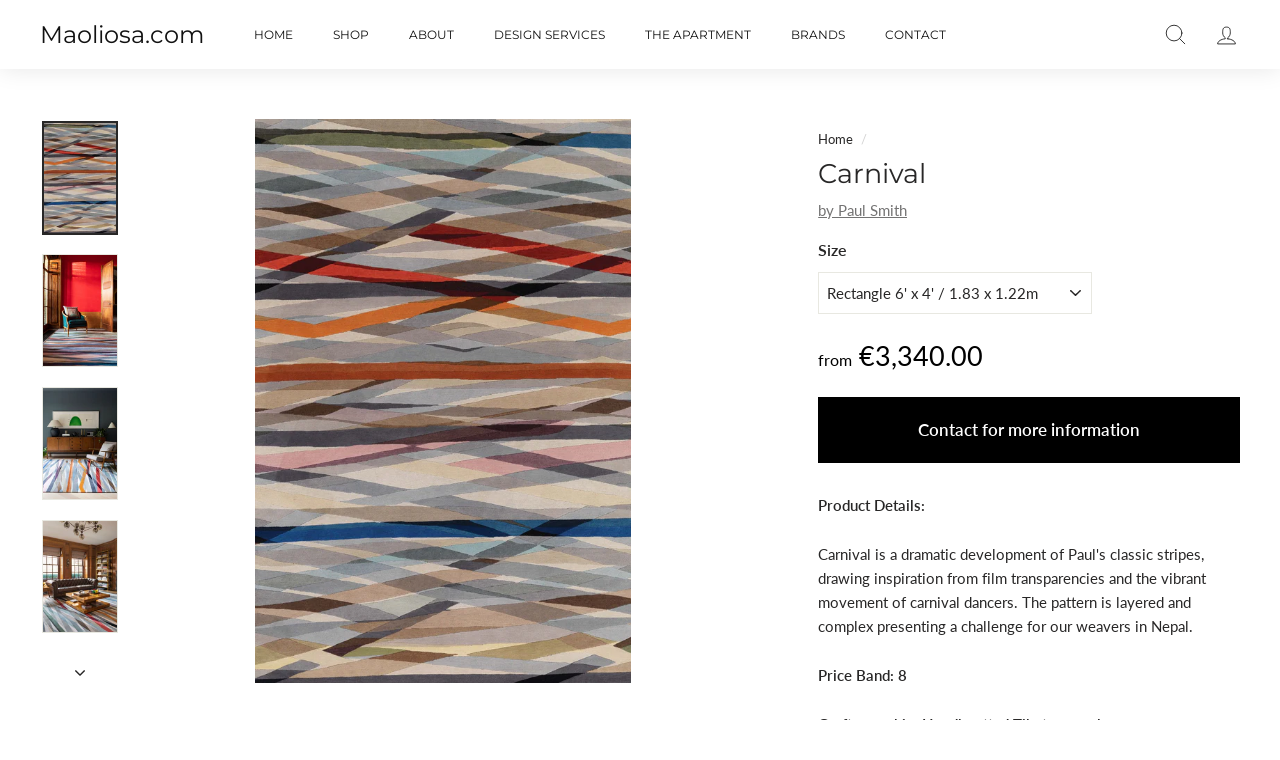

--- FILE ---
content_type: text/html; charset=utf-8
request_url: https://www.maoliosa.com/products/carnival
body_size: 28483
content:
<!doctype html>
<html class="no-js" lang="en" dir="ltr">
<head>
  <meta charset="utf-8">
  <meta http-equiv="X-UA-Compatible" content="IE=edge,chrome=1">
  <meta name="viewport" content="width=device-width,initial-scale=1">
  <meta name="theme-color" content="#000000">
  <link rel="canonical" href="https://www.maoliosa.com/products/carnival">
  <link rel="preload" as="style" href="//www.maoliosa.com/cdn/shop/t/4/assets/theme.css?v=112219039167497539421759332308">
  <link rel="preload" as="script" href="//www.maoliosa.com/cdn/shop/t/4/assets/theme.min.js?v=16155855099866175591625589259">
  <link rel="preconnect" href="https://cdn.shopify.com">
  <link rel="preconnect" href="https://fonts.shopifycdn.com">
  <link rel="dns-prefetch" href="https://productreviews.shopifycdn.com">
  <link rel="dns-prefetch" href="https://ajax.googleapis.com">
  <link rel="dns-prefetch" href="https://maps.googleapis.com">
  <link rel="dns-prefetch" href="https://maps.gstatic.com"><link rel="shortcut icon" href="//www.maoliosa.com/cdn/shop/files/fav-icon_32x32.png?v=1632310587" type="image/png" /><title>Carnival
&ndash; Maoliosa.com
</title>
<meta name="description" content="Product Details: Carnival is a dramatic development of Paul&#39;s classic stripes, drawing inspiration from film transparencies and the vibrant movement of carnival dancers. The pattern is layered and complex presenting a challenge for our weavers in Nepal. Price Band: 8 Craftsmanship: Handknotted Tibetan wool Knot count: "><meta property="og:site_name" content="Maoliosa.com">
  <meta property="og:url" content="https://www.maoliosa.com/products/carnival">
  <meta property="og:title" content="Carnival">
  <meta property="og:type" content="product">
  <meta property="og:description" content="Product Details: Carnival is a dramatic development of Paul&#39;s classic stripes, drawing inspiration from film transparencies and the vibrant movement of carnival dancers. The pattern is layered and complex presenting a challenge for our weavers in Nepal. Price Band: 8 Craftsmanship: Handknotted Tibetan wool Knot count: "><meta property="og:image" content="http://www.maoliosa.com/cdn/shop/products/4229-paulsmith-carnival-rug-1200x1800-flatshot_copy.jpg?v=1631894067">
    <meta property="og:image:secure_url" content="https://www.maoliosa.com/cdn/shop/products/4229-paulsmith-carnival-rug-1200x1800-flatshot_copy.jpg?v=1631894067">
    <meta property="og:image:width" content="1200">
    <meta property="og:image:height" content="1800"><meta name="twitter:site" content="@">
  <meta name="twitter:card" content="summary_large_image">
  <meta name="twitter:title" content="Carnival">
  <meta name="twitter:description" content="Product Details: Carnival is a dramatic development of Paul&#39;s classic stripes, drawing inspiration from film transparencies and the vibrant movement of carnival dancers. The pattern is layered and complex presenting a challenge for our weavers in Nepal. Price Band: 8 Craftsmanship: Handknotted Tibetan wool Knot count: ">
<style data-shopify>@font-face {
  font-family: Montserrat;
  font-weight: 400;
  font-style: normal;
  font-display: swap;
  src: url("//www.maoliosa.com/cdn/fonts/montserrat/montserrat_n4.81949fa0ac9fd2021e16436151e8eaa539321637.woff2") format("woff2"),
       url("//www.maoliosa.com/cdn/fonts/montserrat/montserrat_n4.a6c632ca7b62da89c3594789ba828388aac693fe.woff") format("woff");
}

  @font-face {
  font-family: Lato;
  font-weight: 400;
  font-style: normal;
  font-display: swap;
  src: url("//www.maoliosa.com/cdn/fonts/lato/lato_n4.c3b93d431f0091c8be23185e15c9d1fee1e971c5.woff2") format("woff2"),
       url("//www.maoliosa.com/cdn/fonts/lato/lato_n4.d5c00c781efb195594fd2fd4ad04f7882949e327.woff") format("woff");
}


  @font-face {
  font-family: Lato;
  font-weight: 600;
  font-style: normal;
  font-display: swap;
  src: url("//www.maoliosa.com/cdn/fonts/lato/lato_n6.38d0e3b23b74a60f769c51d1df73fac96c580d59.woff2") format("woff2"),
       url("//www.maoliosa.com/cdn/fonts/lato/lato_n6.3365366161bdcc36a3f97cfbb23954d8c4bf4079.woff") format("woff");
}

  @font-face {
  font-family: Lato;
  font-weight: 400;
  font-style: italic;
  font-display: swap;
  src: url("//www.maoliosa.com/cdn/fonts/lato/lato_i4.09c847adc47c2fefc3368f2e241a3712168bc4b6.woff2") format("woff2"),
       url("//www.maoliosa.com/cdn/fonts/lato/lato_i4.3c7d9eb6c1b0a2bf62d892c3ee4582b016d0f30c.woff") format("woff");
}

  @font-face {
  font-family: Lato;
  font-weight: 600;
  font-style: italic;
  font-display: swap;
  src: url("//www.maoliosa.com/cdn/fonts/lato/lato_i6.ab357ee5069e0603c2899b31e2b8ae84c4a42a48.woff2") format("woff2"),
       url("//www.maoliosa.com/cdn/fonts/lato/lato_i6.3164fed79d7d987c1390528781c7c2f59ac7a746.woff") format("woff");
}

</style><link href="//www.maoliosa.com/cdn/shop/t/4/assets/theme.css?v=112219039167497539421759332308" rel="stylesheet" type="text/css" media="all" />
<style data-shopify>:root {
    --typeHeaderPrimary: Montserrat;
    --typeHeaderFallback: sans-serif;
    --typeHeaderSize: 32px;
    --typeHeaderWeight: 400;
    --typeHeaderLineHeight: 1.1;
    --typeHeaderSpacing: 0.0em;

    --typeBasePrimary:Lato;
    --typeBaseFallback:sans-serif;
    --typeBaseSize: 15px;
    --typeBaseWeight: 400;
    --typeBaseSpacing: 0.0em;
    --typeBaseLineHeight: 1.6;

    --colorSmallImageBg: #ffffff;
    --colorSmallImageBgDark: #f7f7f7;
    --colorLargeImageBg: #282727;
    --colorLargeImageBgLight: #4a4848;

    --iconWeight: 2px;
    --iconLinecaps: round;

    
      --buttonRadius: 0px;
      --btnPadding: 11px 20px;
    

    
      --roundness: 0px;
    

    
      --gridThickness: 0px;
    

    --productTileMargin: 10%;
    --collectionTileMargin: 15%;

    --swatchSize: 40px;
  }

  @media screen and (max-width: 768px) {
    :root {
      --typeBaseSize: 13px;

      
        --roundness: 0px;
        --btnPadding: 9px 17px;
      
    }
  }</style><script>
    document.documentElement.className = document.documentElement.className.replace('no-js', 'js');

    window.theme = window.theme || {};
    theme.routes = {
      home: "/",
      collections: "/collections",
      cart: "/cart.js",
      cartPage: "/cart",
      cartAdd: "/cart/add.js",
      cartChange: "/cart/change.js",
      search: "/search"
    };
    theme.strings = {
      soldOut: "Sold Out",
      unavailable: "Unavailable",
      inStockLabel: "In stock",
      stockLabel: "Only [count] items in stock",
      willNotShipUntil: "Will not ship until [date]",
      willBeInStockAfter: "Will be in stock after [date]",
      waitingForStock: "Inventory on the way",
      savePrice: "Save [saved_amount]",
      cartEmpty: "Your cart is currently empty.",
      cartTermsConfirmation: "You must agree with the terms and conditions of sales to check out",
      searchCollections: "Collections:",
      searchPages: "Pages:",
      searchArticles: "Articles:"
    };
    theme.settings = {
      dynamicVariantsEnable: true,
      dynamicVariantType: "dropdown",
      cartType: "dropdown",
      isCustomerTemplate: false,
      moneyFormat: "€{{amount}}",
      saveType: "dollar",
      recentlyViewedEnabled: false,
      productImageSize: "portrait",
      productImageCover: false,
      predictiveSearch: true,
      predictiveSearchType: "product,page",
      inventoryThreshold: 10,
      superScriptSetting: false,
      superScriptPrice: false,
      quickView: false,
      quickAdd: false,
      themeName: 'Expanse',
      themeVersion: "1.0.5"
    };
  </script>

  <script>window.performance && window.performance.mark && window.performance.mark('shopify.content_for_header.start');</script><meta id="shopify-digital-wallet" name="shopify-digital-wallet" content="/45880148128/digital_wallets/dialog">
<meta name="shopify-checkout-api-token" content="157b754c03cc7d631658221a02de79f2">
<meta id="in-context-paypal-metadata" data-shop-id="45880148128" data-venmo-supported="false" data-environment="production" data-locale="en_US" data-paypal-v4="true" data-currency="EUR">
<link rel="alternate" type="application/json+oembed" href="https://www.maoliosa.com/products/carnival.oembed">
<script async="async" src="/checkouts/internal/preloads.js?locale=en-IE"></script>
<script id="shopify-features" type="application/json">{"accessToken":"157b754c03cc7d631658221a02de79f2","betas":["rich-media-storefront-analytics"],"domain":"www.maoliosa.com","predictiveSearch":true,"shopId":45880148128,"locale":"en"}</script>
<script>var Shopify = Shopify || {};
Shopify.shop = "maoliosa-com.myshopify.com";
Shopify.locale = "en";
Shopify.currency = {"active":"EUR","rate":"1.0"};
Shopify.country = "IE";
Shopify.theme = {"name":"Expanse","id":124340043954,"schema_name":"Expanse","schema_version":"1.0.5","theme_store_id":902,"role":"main"};
Shopify.theme.handle = "null";
Shopify.theme.style = {"id":null,"handle":null};
Shopify.cdnHost = "www.maoliosa.com/cdn";
Shopify.routes = Shopify.routes || {};
Shopify.routes.root = "/";</script>
<script type="module">!function(o){(o.Shopify=o.Shopify||{}).modules=!0}(window);</script>
<script>!function(o){function n(){var o=[];function n(){o.push(Array.prototype.slice.apply(arguments))}return n.q=o,n}var t=o.Shopify=o.Shopify||{};t.loadFeatures=n(),t.autoloadFeatures=n()}(window);</script>
<script id="shop-js-analytics" type="application/json">{"pageType":"product"}</script>
<script defer="defer" async type="module" src="//www.maoliosa.com/cdn/shopifycloud/shop-js/modules/v2/client.init-shop-cart-sync_WVOgQShq.en.esm.js"></script>
<script defer="defer" async type="module" src="//www.maoliosa.com/cdn/shopifycloud/shop-js/modules/v2/chunk.common_C_13GLB1.esm.js"></script>
<script defer="defer" async type="module" src="//www.maoliosa.com/cdn/shopifycloud/shop-js/modules/v2/chunk.modal_CLfMGd0m.esm.js"></script>
<script type="module">
  await import("//www.maoliosa.com/cdn/shopifycloud/shop-js/modules/v2/client.init-shop-cart-sync_WVOgQShq.en.esm.js");
await import("//www.maoliosa.com/cdn/shopifycloud/shop-js/modules/v2/chunk.common_C_13GLB1.esm.js");
await import("//www.maoliosa.com/cdn/shopifycloud/shop-js/modules/v2/chunk.modal_CLfMGd0m.esm.js");

  window.Shopify.SignInWithShop?.initShopCartSync?.({"fedCMEnabled":true,"windoidEnabled":true});

</script>
<script>(function() {
  var isLoaded = false;
  function asyncLoad() {
    if (isLoaded) return;
    isLoaded = true;
    var urls = ["https:\/\/chimpstatic.com\/mcjs-connected\/js\/users\/328e5ed0af9b5540872989497\/63ab833d9e7b3abb9fd9222ab.js?shop=maoliosa-com.myshopify.com"];
    for (var i = 0; i < urls.length; i++) {
      var s = document.createElement('script');
      s.type = 'text/javascript';
      s.async = true;
      s.src = urls[i];
      var x = document.getElementsByTagName('script')[0];
      x.parentNode.insertBefore(s, x);
    }
  };
  if(window.attachEvent) {
    window.attachEvent('onload', asyncLoad);
  } else {
    window.addEventListener('load', asyncLoad, false);
  }
})();</script>
<script id="__st">var __st={"a":45880148128,"offset":0,"reqid":"a0a40d45-cbbd-4f44-8708-5859c8c26123-1769662092","pageurl":"www.maoliosa.com\/products\/carnival","u":"d9b2e13ffc55","p":"product","rtyp":"product","rid":7017243574450};</script>
<script>window.ShopifyPaypalV4VisibilityTracking = true;</script>
<script id="captcha-bootstrap">!function(){'use strict';const t='contact',e='account',n='new_comment',o=[[t,t],['blogs',n],['comments',n],[t,'customer']],c=[[e,'customer_login'],[e,'guest_login'],[e,'recover_customer_password'],[e,'create_customer']],r=t=>t.map((([t,e])=>`form[action*='/${t}']:not([data-nocaptcha='true']) input[name='form_type'][value='${e}']`)).join(','),a=t=>()=>t?[...document.querySelectorAll(t)].map((t=>t.form)):[];function s(){const t=[...o],e=r(t);return a(e)}const i='password',u='form_key',d=['recaptcha-v3-token','g-recaptcha-response','h-captcha-response',i],f=()=>{try{return window.sessionStorage}catch{return}},m='__shopify_v',_=t=>t.elements[u];function p(t,e,n=!1){try{const o=window.sessionStorage,c=JSON.parse(o.getItem(e)),{data:r}=function(t){const{data:e,action:n}=t;return t[m]||n?{data:e,action:n}:{data:t,action:n}}(c);for(const[e,n]of Object.entries(r))t.elements[e]&&(t.elements[e].value=n);n&&o.removeItem(e)}catch(o){console.error('form repopulation failed',{error:o})}}const l='form_type',E='cptcha';function T(t){t.dataset[E]=!0}const w=window,h=w.document,L='Shopify',v='ce_forms',y='captcha';let A=!1;((t,e)=>{const n=(g='f06e6c50-85a8-45c8-87d0-21a2b65856fe',I='https://cdn.shopify.com/shopifycloud/storefront-forms-hcaptcha/ce_storefront_forms_captcha_hcaptcha.v1.5.2.iife.js',D={infoText:'Protected by hCaptcha',privacyText:'Privacy',termsText:'Terms'},(t,e,n)=>{const o=w[L][v],c=o.bindForm;if(c)return c(t,g,e,D).then(n);var r;o.q.push([[t,g,e,D],n]),r=I,A||(h.body.append(Object.assign(h.createElement('script'),{id:'captcha-provider',async:!0,src:r})),A=!0)});var g,I,D;w[L]=w[L]||{},w[L][v]=w[L][v]||{},w[L][v].q=[],w[L][y]=w[L][y]||{},w[L][y].protect=function(t,e){n(t,void 0,e),T(t)},Object.freeze(w[L][y]),function(t,e,n,w,h,L){const[v,y,A,g]=function(t,e,n){const i=e?o:[],u=t?c:[],d=[...i,...u],f=r(d),m=r(i),_=r(d.filter((([t,e])=>n.includes(e))));return[a(f),a(m),a(_),s()]}(w,h,L),I=t=>{const e=t.target;return e instanceof HTMLFormElement?e:e&&e.form},D=t=>v().includes(t);t.addEventListener('submit',(t=>{const e=I(t);if(!e)return;const n=D(e)&&!e.dataset.hcaptchaBound&&!e.dataset.recaptchaBound,o=_(e),c=g().includes(e)&&(!o||!o.value);(n||c)&&t.preventDefault(),c&&!n&&(function(t){try{if(!f())return;!function(t){const e=f();if(!e)return;const n=_(t);if(!n)return;const o=n.value;o&&e.removeItem(o)}(t);const e=Array.from(Array(32),(()=>Math.random().toString(36)[2])).join('');!function(t,e){_(t)||t.append(Object.assign(document.createElement('input'),{type:'hidden',name:u})),t.elements[u].value=e}(t,e),function(t,e){const n=f();if(!n)return;const o=[...t.querySelectorAll(`input[type='${i}']`)].map((({name:t})=>t)),c=[...d,...o],r={};for(const[a,s]of new FormData(t).entries())c.includes(a)||(r[a]=s);n.setItem(e,JSON.stringify({[m]:1,action:t.action,data:r}))}(t,e)}catch(e){console.error('failed to persist form',e)}}(e),e.submit())}));const S=(t,e)=>{t&&!t.dataset[E]&&(n(t,e.some((e=>e===t))),T(t))};for(const o of['focusin','change'])t.addEventListener(o,(t=>{const e=I(t);D(e)&&S(e,y())}));const B=e.get('form_key'),M=e.get(l),P=B&&M;t.addEventListener('DOMContentLoaded',(()=>{const t=y();if(P)for(const e of t)e.elements[l].value===M&&p(e,B);[...new Set([...A(),...v().filter((t=>'true'===t.dataset.shopifyCaptcha))])].forEach((e=>S(e,t)))}))}(h,new URLSearchParams(w.location.search),n,t,e,['guest_login'])})(!0,!0)}();</script>
<script integrity="sha256-4kQ18oKyAcykRKYeNunJcIwy7WH5gtpwJnB7kiuLZ1E=" data-source-attribution="shopify.loadfeatures" defer="defer" src="//www.maoliosa.com/cdn/shopifycloud/storefront/assets/storefront/load_feature-a0a9edcb.js" crossorigin="anonymous"></script>
<script data-source-attribution="shopify.dynamic_checkout.dynamic.init">var Shopify=Shopify||{};Shopify.PaymentButton=Shopify.PaymentButton||{isStorefrontPortableWallets:!0,init:function(){window.Shopify.PaymentButton.init=function(){};var t=document.createElement("script");t.src="https://www.maoliosa.com/cdn/shopifycloud/portable-wallets/latest/portable-wallets.en.js",t.type="module",document.head.appendChild(t)}};
</script>
<script data-source-attribution="shopify.dynamic_checkout.buyer_consent">
  function portableWalletsHideBuyerConsent(e){var t=document.getElementById("shopify-buyer-consent"),n=document.getElementById("shopify-subscription-policy-button");t&&n&&(t.classList.add("hidden"),t.setAttribute("aria-hidden","true"),n.removeEventListener("click",e))}function portableWalletsShowBuyerConsent(e){var t=document.getElementById("shopify-buyer-consent"),n=document.getElementById("shopify-subscription-policy-button");t&&n&&(t.classList.remove("hidden"),t.removeAttribute("aria-hidden"),n.addEventListener("click",e))}window.Shopify?.PaymentButton&&(window.Shopify.PaymentButton.hideBuyerConsent=portableWalletsHideBuyerConsent,window.Shopify.PaymentButton.showBuyerConsent=portableWalletsShowBuyerConsent);
</script>
<script data-source-attribution="shopify.dynamic_checkout.cart.bootstrap">document.addEventListener("DOMContentLoaded",(function(){function t(){return document.querySelector("shopify-accelerated-checkout-cart, shopify-accelerated-checkout")}if(t())Shopify.PaymentButton.init();else{new MutationObserver((function(e,n){t()&&(Shopify.PaymentButton.init(),n.disconnect())})).observe(document.body,{childList:!0,subtree:!0})}}));
</script>
<link id="shopify-accelerated-checkout-styles" rel="stylesheet" media="screen" href="https://www.maoliosa.com/cdn/shopifycloud/portable-wallets/latest/accelerated-checkout-backwards-compat.css" crossorigin="anonymous">
<style id="shopify-accelerated-checkout-cart">
        #shopify-buyer-consent {
  margin-top: 1em;
  display: inline-block;
  width: 100%;
}

#shopify-buyer-consent.hidden {
  display: none;
}

#shopify-subscription-policy-button {
  background: none;
  border: none;
  padding: 0;
  text-decoration: underline;
  font-size: inherit;
  cursor: pointer;
}

#shopify-subscription-policy-button::before {
  box-shadow: none;
}

      </style>

<script>window.performance && window.performance.mark && window.performance.mark('shopify.content_for_header.end');</script>

  <script src="//www.maoliosa.com/cdn/shop/t/4/assets/vendor-scripts-v0.js" defer="defer"></script>
  <script src="//www.maoliosa.com/cdn/shop/t/4/assets/theme.min.js?v=16155855099866175591625589259" defer="defer"></script><!-- BEGIN app block: shopify://apps/hulk-form-builder/blocks/app-embed/b6b8dd14-356b-4725-a4ed-77232212b3c3 --><!-- BEGIN app snippet: hulkapps-formbuilder-theme-ext --><script type="text/javascript">
  
  if (typeof window.formbuilder_customer != "object") {
        window.formbuilder_customer = {}
  }

  window.hulkFormBuilder = {
    form_data: {},
    shop_data: {"shop_p42KZBHRtLAInMkG2b0P8Q":{"shop_uuid":"p42KZBHRtLAInMkG2b0P8Q","shop_timezone":"Europe\/Dublin","shop_id":56916,"shop_is_after_submit_enabled":true,"shop_shopify_plan":"basic","shop_shopify_domain":"maoliosa-com.myshopify.com","shop_remove_watermark":false,"shop_created_at":"2021-09-23T08:56:51.772-05:00","is_skip_metafield":false,"shop_deleted":false,"shop_disabled":false}},
    settings_data: {"shop_settings":{"shop_customise_msgs":[],"default_customise_msgs":{"is_required":"is required","thank_you":"Thank you! The form was submitted successfully.","processing":"Processing...","valid_data":"Please provide valid data","valid_email":"Provide valid email format","valid_tags":"HTML Tags are not allowed","valid_phone":"Provide valid phone number","valid_captcha":"Please provide valid captcha response","valid_url":"Provide valid URL","only_number_alloud":"Provide valid number in","number_less":"must be less than","number_more":"must be more than","image_must_less":"Image must be less than 20MB","image_number":"Images allowed","image_extension":"Invalid extension! Please provide image file","error_image_upload":"Error in image upload. Please try again.","error_file_upload":"Error in file upload. Please try again.","your_response":"Your response","error_form_submit":"Error occur.Please try again after sometime.","email_submitted":"Form with this email is already submitted","invalid_email_by_zerobounce":"The email address you entered appears to be invalid. Please check it and try again.","download_file":"Download file","card_details_invalid":"Your card details are invalid","card_details":"Card details","please_enter_card_details":"Please enter card details","card_number":"Card number","exp_mm":"Exp MM","exp_yy":"Exp YY","crd_cvc":"CVV","payment_value":"Payment amount","please_enter_payment_amount":"Please enter payment amount","address1":"Address line 1","address2":"Address line 2","city":"City","province":"Province","zipcode":"Zip code","country":"Country","blocked_domain":"This form does not accept addresses from","file_must_less":"File must be less than 20MB","file_extension":"Invalid extension! Please provide file","only_file_number_alloud":"files allowed","previous":"Previous","next":"Next","must_have_a_input":"Please enter at least one field.","please_enter_required_data":"Please enter required data","atleast_one_special_char":"Include at least one special character","atleast_one_lowercase_char":"Include at least one lowercase character","atleast_one_uppercase_char":"Include at least one uppercase character","atleast_one_number":"Include at least one number","must_have_8_chars":"Must have 8 characters long","be_between_8_and_12_chars":"Be between 8 and 12 characters long","please_select":"Please Select","phone_submitted":"Form with this phone number is already submitted","user_res_parse_error":"Error while submitting the form","valid_same_values":"values must be same","product_choice_clear_selection":"Clear Selection","picture_choice_clear_selection":"Clear Selection","remove_all_for_file_image_upload":"Remove All","invalid_file_type_for_image_upload":"You can't upload files of this type.","invalid_file_type_for_signature_upload":"You can't upload files of this type.","max_files_exceeded_for_file_upload":"You can not upload any more files.","max_files_exceeded_for_image_upload":"You can not upload any more files.","file_already_exist":"File already uploaded","max_limit_exceed":"You have added the maximum number of text fields.","cancel_upload_for_file_upload":"Cancel upload","cancel_upload_for_image_upload":"Cancel upload","cancel_upload_for_signature_upload":"Cancel upload"},"shop_blocked_domains":[]}},
    features_data: {"shop_plan_features":{"shop_plan_features":["unlimited-forms","full-design-customization","export-form-submissions","multiple-recipients-for-form-submissions","multiple-admin-notifications","enable-captcha","unlimited-file-uploads","save-submitted-form-data","set-auto-response-message","conditional-logic","form-banner","save-as-draft-facility","include-user-response-in-admin-email","disable-form-submission","file-upload"]}},
    shop: null,
    shop_id: null,
    plan_features: null,
    validateDoubleQuotes: false,
    assets: {
      extraFunctions: "https://cdn.shopify.com/extensions/019bb5ee-ec40-7527-955d-c1b8751eb060/form-builder-by-hulkapps-50/assets/extra-functions.js",
      extraStyles: "https://cdn.shopify.com/extensions/019bb5ee-ec40-7527-955d-c1b8751eb060/form-builder-by-hulkapps-50/assets/extra-styles.css",
      bootstrapStyles: "https://cdn.shopify.com/extensions/019bb5ee-ec40-7527-955d-c1b8751eb060/form-builder-by-hulkapps-50/assets/theme-app-extension-bootstrap.css"
    },
    translations: {
      htmlTagNotAllowed: "HTML Tags are not allowed",
      sqlQueryNotAllowed: "SQL Queries are not allowed",
      doubleQuoteNotAllowed: "Double quotes are not allowed",
      vorwerkHttpWwwNotAllowed: "The words \u0026#39;http\u0026#39; and \u0026#39;www\u0026#39; are not allowed. Please remove them and try again.",
      maxTextFieldsReached: "You have added the maximum number of text fields.",
      avoidNegativeWords: "Avoid negative words: Don\u0026#39;t use negative words in your contact message.",
      customDesignOnly: "This form is for custom designs requests. For general inquiries please contact our team at info@stagheaddesigns.com",
      zerobounceApiErrorMsg: "We couldn\u0026#39;t verify your email due to a technical issue. Please try again later.",
    }

  }

  

  window.FbThemeAppExtSettingsHash = {}
  
</script><!-- END app snippet --><!-- END app block --><script src="https://cdn.shopify.com/extensions/019bb5ee-ec40-7527-955d-c1b8751eb060/form-builder-by-hulkapps-50/assets/form-builder-script.js" type="text/javascript" defer="defer"></script>
<link href="https://monorail-edge.shopifysvc.com" rel="dns-prefetch">
<script>(function(){if ("sendBeacon" in navigator && "performance" in window) {try {var session_token_from_headers = performance.getEntriesByType('navigation')[0].serverTiming.find(x => x.name == '_s').description;} catch {var session_token_from_headers = undefined;}var session_cookie_matches = document.cookie.match(/_shopify_s=([^;]*)/);var session_token_from_cookie = session_cookie_matches && session_cookie_matches.length === 2 ? session_cookie_matches[1] : "";var session_token = session_token_from_headers || session_token_from_cookie || "";function handle_abandonment_event(e) {var entries = performance.getEntries().filter(function(entry) {return /monorail-edge.shopifysvc.com/.test(entry.name);});if (!window.abandonment_tracked && entries.length === 0) {window.abandonment_tracked = true;var currentMs = Date.now();var navigation_start = performance.timing.navigationStart;var payload = {shop_id: 45880148128,url: window.location.href,navigation_start,duration: currentMs - navigation_start,session_token,page_type: "product"};window.navigator.sendBeacon("https://monorail-edge.shopifysvc.com/v1/produce", JSON.stringify({schema_id: "online_store_buyer_site_abandonment/1.1",payload: payload,metadata: {event_created_at_ms: currentMs,event_sent_at_ms: currentMs}}));}}window.addEventListener('pagehide', handle_abandonment_event);}}());</script>
<script id="web-pixels-manager-setup">(function e(e,d,r,n,o){if(void 0===o&&(o={}),!Boolean(null===(a=null===(i=window.Shopify)||void 0===i?void 0:i.analytics)||void 0===a?void 0:a.replayQueue)){var i,a;window.Shopify=window.Shopify||{};var t=window.Shopify;t.analytics=t.analytics||{};var s=t.analytics;s.replayQueue=[],s.publish=function(e,d,r){return s.replayQueue.push([e,d,r]),!0};try{self.performance.mark("wpm:start")}catch(e){}var l=function(){var e={modern:/Edge?\/(1{2}[4-9]|1[2-9]\d|[2-9]\d{2}|\d{4,})\.\d+(\.\d+|)|Firefox\/(1{2}[4-9]|1[2-9]\d|[2-9]\d{2}|\d{4,})\.\d+(\.\d+|)|Chrom(ium|e)\/(9{2}|\d{3,})\.\d+(\.\d+|)|(Maci|X1{2}).+ Version\/(15\.\d+|(1[6-9]|[2-9]\d|\d{3,})\.\d+)([,.]\d+|)( \(\w+\)|)( Mobile\/\w+|) Safari\/|Chrome.+OPR\/(9{2}|\d{3,})\.\d+\.\d+|(CPU[ +]OS|iPhone[ +]OS|CPU[ +]iPhone|CPU IPhone OS|CPU iPad OS)[ +]+(15[._]\d+|(1[6-9]|[2-9]\d|\d{3,})[._]\d+)([._]\d+|)|Android:?[ /-](13[3-9]|1[4-9]\d|[2-9]\d{2}|\d{4,})(\.\d+|)(\.\d+|)|Android.+Firefox\/(13[5-9]|1[4-9]\d|[2-9]\d{2}|\d{4,})\.\d+(\.\d+|)|Android.+Chrom(ium|e)\/(13[3-9]|1[4-9]\d|[2-9]\d{2}|\d{4,})\.\d+(\.\d+|)|SamsungBrowser\/([2-9]\d|\d{3,})\.\d+/,legacy:/Edge?\/(1[6-9]|[2-9]\d|\d{3,})\.\d+(\.\d+|)|Firefox\/(5[4-9]|[6-9]\d|\d{3,})\.\d+(\.\d+|)|Chrom(ium|e)\/(5[1-9]|[6-9]\d|\d{3,})\.\d+(\.\d+|)([\d.]+$|.*Safari\/(?![\d.]+ Edge\/[\d.]+$))|(Maci|X1{2}).+ Version\/(10\.\d+|(1[1-9]|[2-9]\d|\d{3,})\.\d+)([,.]\d+|)( \(\w+\)|)( Mobile\/\w+|) Safari\/|Chrome.+OPR\/(3[89]|[4-9]\d|\d{3,})\.\d+\.\d+|(CPU[ +]OS|iPhone[ +]OS|CPU[ +]iPhone|CPU IPhone OS|CPU iPad OS)[ +]+(10[._]\d+|(1[1-9]|[2-9]\d|\d{3,})[._]\d+)([._]\d+|)|Android:?[ /-](13[3-9]|1[4-9]\d|[2-9]\d{2}|\d{4,})(\.\d+|)(\.\d+|)|Mobile Safari.+OPR\/([89]\d|\d{3,})\.\d+\.\d+|Android.+Firefox\/(13[5-9]|1[4-9]\d|[2-9]\d{2}|\d{4,})\.\d+(\.\d+|)|Android.+Chrom(ium|e)\/(13[3-9]|1[4-9]\d|[2-9]\d{2}|\d{4,})\.\d+(\.\d+|)|Android.+(UC? ?Browser|UCWEB|U3)[ /]?(15\.([5-9]|\d{2,})|(1[6-9]|[2-9]\d|\d{3,})\.\d+)\.\d+|SamsungBrowser\/(5\.\d+|([6-9]|\d{2,})\.\d+)|Android.+MQ{2}Browser\/(14(\.(9|\d{2,})|)|(1[5-9]|[2-9]\d|\d{3,})(\.\d+|))(\.\d+|)|K[Aa][Ii]OS\/(3\.\d+|([4-9]|\d{2,})\.\d+)(\.\d+|)/},d=e.modern,r=e.legacy,n=navigator.userAgent;return n.match(d)?"modern":n.match(r)?"legacy":"unknown"}(),u="modern"===l?"modern":"legacy",c=(null!=n?n:{modern:"",legacy:""})[u],f=function(e){return[e.baseUrl,"/wpm","/b",e.hashVersion,"modern"===e.buildTarget?"m":"l",".js"].join("")}({baseUrl:d,hashVersion:r,buildTarget:u}),m=function(e){var d=e.version,r=e.bundleTarget,n=e.surface,o=e.pageUrl,i=e.monorailEndpoint;return{emit:function(e){var a=e.status,t=e.errorMsg,s=(new Date).getTime(),l=JSON.stringify({metadata:{event_sent_at_ms:s},events:[{schema_id:"web_pixels_manager_load/3.1",payload:{version:d,bundle_target:r,page_url:o,status:a,surface:n,error_msg:t},metadata:{event_created_at_ms:s}}]});if(!i)return console&&console.warn&&console.warn("[Web Pixels Manager] No Monorail endpoint provided, skipping logging."),!1;try{return self.navigator.sendBeacon.bind(self.navigator)(i,l)}catch(e){}var u=new XMLHttpRequest;try{return u.open("POST",i,!0),u.setRequestHeader("Content-Type","text/plain"),u.send(l),!0}catch(e){return console&&console.warn&&console.warn("[Web Pixels Manager] Got an unhandled error while logging to Monorail."),!1}}}}({version:r,bundleTarget:l,surface:e.surface,pageUrl:self.location.href,monorailEndpoint:e.monorailEndpoint});try{o.browserTarget=l,function(e){var d=e.src,r=e.async,n=void 0===r||r,o=e.onload,i=e.onerror,a=e.sri,t=e.scriptDataAttributes,s=void 0===t?{}:t,l=document.createElement("script"),u=document.querySelector("head"),c=document.querySelector("body");if(l.async=n,l.src=d,a&&(l.integrity=a,l.crossOrigin="anonymous"),s)for(var f in s)if(Object.prototype.hasOwnProperty.call(s,f))try{l.dataset[f]=s[f]}catch(e){}if(o&&l.addEventListener("load",o),i&&l.addEventListener("error",i),u)u.appendChild(l);else{if(!c)throw new Error("Did not find a head or body element to append the script");c.appendChild(l)}}({src:f,async:!0,onload:function(){if(!function(){var e,d;return Boolean(null===(d=null===(e=window.Shopify)||void 0===e?void 0:e.analytics)||void 0===d?void 0:d.initialized)}()){var d=window.webPixelsManager.init(e)||void 0;if(d){var r=window.Shopify.analytics;r.replayQueue.forEach((function(e){var r=e[0],n=e[1],o=e[2];d.publishCustomEvent(r,n,o)})),r.replayQueue=[],r.publish=d.publishCustomEvent,r.visitor=d.visitor,r.initialized=!0}}},onerror:function(){return m.emit({status:"failed",errorMsg:"".concat(f," has failed to load")})},sri:function(e){var d=/^sha384-[A-Za-z0-9+/=]+$/;return"string"==typeof e&&d.test(e)}(c)?c:"",scriptDataAttributes:o}),m.emit({status:"loading"})}catch(e){m.emit({status:"failed",errorMsg:(null==e?void 0:e.message)||"Unknown error"})}}})({shopId: 45880148128,storefrontBaseUrl: "https://www.maoliosa.com",extensionsBaseUrl: "https://extensions.shopifycdn.com/cdn/shopifycloud/web-pixels-manager",monorailEndpoint: "https://monorail-edge.shopifysvc.com/unstable/produce_batch",surface: "storefront-renderer",enabledBetaFlags: ["2dca8a86"],webPixelsConfigList: [{"id":"shopify-app-pixel","configuration":"{}","eventPayloadVersion":"v1","runtimeContext":"STRICT","scriptVersion":"0450","apiClientId":"shopify-pixel","type":"APP","privacyPurposes":["ANALYTICS","MARKETING"]},{"id":"shopify-custom-pixel","eventPayloadVersion":"v1","runtimeContext":"LAX","scriptVersion":"0450","apiClientId":"shopify-pixel","type":"CUSTOM","privacyPurposes":["ANALYTICS","MARKETING"]}],isMerchantRequest: false,initData: {"shop":{"name":"Maoliosa.com","paymentSettings":{"currencyCode":"EUR"},"myshopifyDomain":"maoliosa-com.myshopify.com","countryCode":"IE","storefrontUrl":"https:\/\/www.maoliosa.com"},"customer":null,"cart":null,"checkout":null,"productVariants":[{"price":{"amount":3340.0,"currencyCode":"EUR"},"product":{"title":"Carnival","vendor":"The Rug Company","id":"7017243574450","untranslatedTitle":"Carnival","url":"\/products\/carnival","type":"Rugs"},"id":"40944727982258","image":{"src":"\/\/www.maoliosa.com\/cdn\/shop\/products\/4229-paulsmith-carnival-rug-1200x1800-flatshot_copy.jpg?v=1631894067"},"sku":"4229-rectangle-6-x-4-1-83-x-1-22m","title":"Rectangle 6' x 4' \/ 1.83 x 1.22m","untranslatedTitle":"Rectangle 6' x 4' \/ 1.83 x 1.22m"},{"price":{"amount":5206.0,"currencyCode":"EUR"},"product":{"title":"Carnival","vendor":"The Rug Company","id":"7017243574450","untranslatedTitle":"Carnival","url":"\/products\/carnival","type":"Rugs"},"id":"40944728015026","image":{"src":"\/\/www.maoliosa.com\/cdn\/shop\/products\/4229-paulsmith-carnival-rug-1200x1800-flatshot_copy.jpg?v=1631894067"},"sku":"4229-rectangle-76-x-5-2-29-x-1-52m","title":"Rectangle 7'6\" x 5' \/ 2.29 x 1.52m","untranslatedTitle":"Rectangle 7'6\" x 5' \/ 2.29 x 1.52m"},{"price":{"amount":7500.0,"currencyCode":"EUR"},"product":{"title":"Carnival","vendor":"The Rug Company","id":"7017243574450","untranslatedTitle":"Carnival","url":"\/products\/carnival","type":"Rugs"},"id":"40944728047794","image":{"src":"\/\/www.maoliosa.com\/cdn\/shop\/products\/4229-paulsmith-carnival-rug-1200x1800-flatshot_copy.jpg?v=1631894067"},"sku":"4229-rectangle-9-x-6-2-74-x-1-83m","title":"Rectangle 9' x 6' \/ 2.74 x 1.83m","untranslatedTitle":"Rectangle 9' x 6' \/ 2.74 x 1.83m"},{"price":{"amount":9717.0,"currencyCode":"EUR"},"product":{"title":"Carnival","vendor":"The Rug Company","id":"7017243574450","untranslatedTitle":"Carnival","url":"\/products\/carnival","type":"Rugs"},"id":"40944728080562","image":{"src":"\/\/www.maoliosa.com\/cdn\/shop\/products\/4229-paulsmith-carnival-rug-1200x1800-flatshot_copy.jpg?v=1631894067"},"sku":"4229-rectangle-10-x-7-3-05-x-2-13m","title":"Rectangle 10' x 7' \/ 3.05 x 2.13m","untranslatedTitle":"Rectangle 10' x 7' \/ 3.05 x 2.13m"},{"price":{"amount":11132.0,"currencyCode":"EUR"},"product":{"title":"Carnival","vendor":"The Rug Company","id":"7017243574450","untranslatedTitle":"Carnival","url":"\/products\/carnival","type":"Rugs"},"id":"40944728113330","image":{"src":"\/\/www.maoliosa.com\/cdn\/shop\/products\/4229-paulsmith-carnival-rug-1200x1800-flatshot_copy.jpg?v=1631894067"},"sku":"4229-rectangle-10-x-8-3-05-x-2-44m","title":"Rectangle 10' x 8' \/ 3.05 x 2.44m","untranslatedTitle":"Rectangle 10' x 8' \/ 3.05 x 2.44m"},{"price":{"amount":15001.0,"currencyCode":"EUR"},"product":{"title":"Carnival","vendor":"The Rug Company","id":"7017243574450","untranslatedTitle":"Carnival","url":"\/products\/carnival","type":"Rugs"},"id":"40944728146098","image":{"src":"\/\/www.maoliosa.com\/cdn\/shop\/products\/4229-paulsmith-carnival-rug-1200x1800-flatshot_copy.jpg?v=1631894067"},"sku":"4229-rectangle-12-x-9-3-66-x-2-74m","title":"Rectangle 12' x 9' \/ 3.66 x 2.74m","untranslatedTitle":"Rectangle 12' x 9' \/ 3.66 x 2.74m"},{"price":{"amount":19481.0,"currencyCode":"EUR"},"product":{"title":"Carnival","vendor":"The Rug Company","id":"7017243574450","untranslatedTitle":"Carnival","url":"\/products\/carnival","type":"Rugs"},"id":"40944728178866","image":{"src":"\/\/www.maoliosa.com\/cdn\/shop\/products\/4229-paulsmith-carnival-rug-1200x1800-flatshot_copy.jpg?v=1631894067"},"sku":"4229-rectangle-14-x-10-4-27-x-3-05m","title":"Rectangle 14' x 10' \/ 4.27 x 3.05m","untranslatedTitle":"Rectangle 14' x 10' \/ 4.27 x 3.05m"},{"price":{"amount":26716.0,"currencyCode":"EUR"},"product":{"title":"Carnival","vendor":"The Rug Company","id":"7017243574450","untranslatedTitle":"Carnival","url":"\/products\/carnival","type":"Rugs"},"id":"40944728211634","image":{"src":"\/\/www.maoliosa.com\/cdn\/shop\/products\/4229-paulsmith-carnival-rug-1200x1800-flatshot_copy.jpg?v=1631894067"},"sku":"4229-rectangle-16-x-12-4-88-x-3-66m","title":"Rectangle 16' x 12' \/ 4.88 x 3.66m","untranslatedTitle":"Rectangle 16' x 12' \/ 4.88 x 3.66m"},{"price":{"amount":30056.0,"currencyCode":"EUR"},"product":{"title":"Carnival","vendor":"The Rug Company","id":"7017243574450","untranslatedTitle":"Carnival","url":"\/products\/carnival","type":"Rugs"},"id":"40944728244402","image":{"src":"\/\/www.maoliosa.com\/cdn\/shop\/products\/4229-paulsmith-carnival-rug-1200x1800-flatshot_copy.jpg?v=1631894067"},"sku":"4229-rectangle-18-x-12--5-49-x-3-66m","title":"Rectangle 18' x 12' \/ \/5.49 x 3.66m","untranslatedTitle":"Rectangle 18' x 12' \/ \/5.49 x 3.66m"},{"price":{"amount":8906.0,"currencyCode":"EUR"},"product":{"title":"Carnival","vendor":"The Rug Company","id":"7017243574450","untranslatedTitle":"Carnival","url":"\/products\/carnival","type":"Rugs"},"id":"40944728277170","image":{"src":"\/\/www.maoliosa.com\/cdn\/shop\/products\/4229-paulsmith-carnival-rug-1200x1800-flatshot_copy.jpg?v=1631894067"},"sku":"4229-round-8-x-8-3-05-x-3-05-m","title":"Round 8' x 8' \/ 3.05 x 3.05 m","untranslatedTitle":"Round 8' x 8' \/ 3.05 x 3.05 m"}],"purchasingCompany":null},},"https://www.maoliosa.com/cdn","1d2a099fw23dfb22ep557258f5m7a2edbae",{"modern":"","legacy":""},{"shopId":"45880148128","storefrontBaseUrl":"https:\/\/www.maoliosa.com","extensionBaseUrl":"https:\/\/extensions.shopifycdn.com\/cdn\/shopifycloud\/web-pixels-manager","surface":"storefront-renderer","enabledBetaFlags":"[\"2dca8a86\"]","isMerchantRequest":"false","hashVersion":"1d2a099fw23dfb22ep557258f5m7a2edbae","publish":"custom","events":"[[\"page_viewed\",{}],[\"product_viewed\",{\"productVariant\":{\"price\":{\"amount\":3340.0,\"currencyCode\":\"EUR\"},\"product\":{\"title\":\"Carnival\",\"vendor\":\"The Rug Company\",\"id\":\"7017243574450\",\"untranslatedTitle\":\"Carnival\",\"url\":\"\/products\/carnival\",\"type\":\"Rugs\"},\"id\":\"40944727982258\",\"image\":{\"src\":\"\/\/www.maoliosa.com\/cdn\/shop\/products\/4229-paulsmith-carnival-rug-1200x1800-flatshot_copy.jpg?v=1631894067\"},\"sku\":\"4229-rectangle-6-x-4-1-83-x-1-22m\",\"title\":\"Rectangle 6' x 4' \/ 1.83 x 1.22m\",\"untranslatedTitle\":\"Rectangle 6' x 4' \/ 1.83 x 1.22m\"}}]]"});</script><script>
  window.ShopifyAnalytics = window.ShopifyAnalytics || {};
  window.ShopifyAnalytics.meta = window.ShopifyAnalytics.meta || {};
  window.ShopifyAnalytics.meta.currency = 'EUR';
  var meta = {"product":{"id":7017243574450,"gid":"gid:\/\/shopify\/Product\/7017243574450","vendor":"The Rug Company","type":"Rugs","handle":"carnival","variants":[{"id":40944727982258,"price":334000,"name":"Carnival - Rectangle 6' x 4' \/ 1.83 x 1.22m","public_title":"Rectangle 6' x 4' \/ 1.83 x 1.22m","sku":"4229-rectangle-6-x-4-1-83-x-1-22m"},{"id":40944728015026,"price":520600,"name":"Carnival - Rectangle 7'6\" x 5' \/ 2.29 x 1.52m","public_title":"Rectangle 7'6\" x 5' \/ 2.29 x 1.52m","sku":"4229-rectangle-76-x-5-2-29-x-1-52m"},{"id":40944728047794,"price":750000,"name":"Carnival - Rectangle 9' x 6' \/ 2.74 x 1.83m","public_title":"Rectangle 9' x 6' \/ 2.74 x 1.83m","sku":"4229-rectangle-9-x-6-2-74-x-1-83m"},{"id":40944728080562,"price":971700,"name":"Carnival - Rectangle 10' x 7' \/ 3.05 x 2.13m","public_title":"Rectangle 10' x 7' \/ 3.05 x 2.13m","sku":"4229-rectangle-10-x-7-3-05-x-2-13m"},{"id":40944728113330,"price":1113200,"name":"Carnival - Rectangle 10' x 8' \/ 3.05 x 2.44m","public_title":"Rectangle 10' x 8' \/ 3.05 x 2.44m","sku":"4229-rectangle-10-x-8-3-05-x-2-44m"},{"id":40944728146098,"price":1500100,"name":"Carnival - Rectangle 12' x 9' \/ 3.66 x 2.74m","public_title":"Rectangle 12' x 9' \/ 3.66 x 2.74m","sku":"4229-rectangle-12-x-9-3-66-x-2-74m"},{"id":40944728178866,"price":1948100,"name":"Carnival - Rectangle 14' x 10' \/ 4.27 x 3.05m","public_title":"Rectangle 14' x 10' \/ 4.27 x 3.05m","sku":"4229-rectangle-14-x-10-4-27-x-3-05m"},{"id":40944728211634,"price":2671600,"name":"Carnival - Rectangle 16' x 12' \/ 4.88 x 3.66m","public_title":"Rectangle 16' x 12' \/ 4.88 x 3.66m","sku":"4229-rectangle-16-x-12-4-88-x-3-66m"},{"id":40944728244402,"price":3005600,"name":"Carnival - Rectangle 18' x 12' \/ \/5.49 x 3.66m","public_title":"Rectangle 18' x 12' \/ \/5.49 x 3.66m","sku":"4229-rectangle-18-x-12--5-49-x-3-66m"},{"id":40944728277170,"price":890600,"name":"Carnival - Round 8' x 8' \/ 3.05 x 3.05 m","public_title":"Round 8' x 8' \/ 3.05 x 3.05 m","sku":"4229-round-8-x-8-3-05-x-3-05-m"}],"remote":false},"page":{"pageType":"product","resourceType":"product","resourceId":7017243574450,"requestId":"a0a40d45-cbbd-4f44-8708-5859c8c26123-1769662092"}};
  for (var attr in meta) {
    window.ShopifyAnalytics.meta[attr] = meta[attr];
  }
</script>
<script class="analytics">
  (function () {
    var customDocumentWrite = function(content) {
      var jquery = null;

      if (window.jQuery) {
        jquery = window.jQuery;
      } else if (window.Checkout && window.Checkout.$) {
        jquery = window.Checkout.$;
      }

      if (jquery) {
        jquery('body').append(content);
      }
    };

    var hasLoggedConversion = function(token) {
      if (token) {
        return document.cookie.indexOf('loggedConversion=' + token) !== -1;
      }
      return false;
    }

    var setCookieIfConversion = function(token) {
      if (token) {
        var twoMonthsFromNow = new Date(Date.now());
        twoMonthsFromNow.setMonth(twoMonthsFromNow.getMonth() + 2);

        document.cookie = 'loggedConversion=' + token + '; expires=' + twoMonthsFromNow;
      }
    }

    var trekkie = window.ShopifyAnalytics.lib = window.trekkie = window.trekkie || [];
    if (trekkie.integrations) {
      return;
    }
    trekkie.methods = [
      'identify',
      'page',
      'ready',
      'track',
      'trackForm',
      'trackLink'
    ];
    trekkie.factory = function(method) {
      return function() {
        var args = Array.prototype.slice.call(arguments);
        args.unshift(method);
        trekkie.push(args);
        return trekkie;
      };
    };
    for (var i = 0; i < trekkie.methods.length; i++) {
      var key = trekkie.methods[i];
      trekkie[key] = trekkie.factory(key);
    }
    trekkie.load = function(config) {
      trekkie.config = config || {};
      trekkie.config.initialDocumentCookie = document.cookie;
      var first = document.getElementsByTagName('script')[0];
      var script = document.createElement('script');
      script.type = 'text/javascript';
      script.onerror = function(e) {
        var scriptFallback = document.createElement('script');
        scriptFallback.type = 'text/javascript';
        scriptFallback.onerror = function(error) {
                var Monorail = {
      produce: function produce(monorailDomain, schemaId, payload) {
        var currentMs = new Date().getTime();
        var event = {
          schema_id: schemaId,
          payload: payload,
          metadata: {
            event_created_at_ms: currentMs,
            event_sent_at_ms: currentMs
          }
        };
        return Monorail.sendRequest("https://" + monorailDomain + "/v1/produce", JSON.stringify(event));
      },
      sendRequest: function sendRequest(endpointUrl, payload) {
        // Try the sendBeacon API
        if (window && window.navigator && typeof window.navigator.sendBeacon === 'function' && typeof window.Blob === 'function' && !Monorail.isIos12()) {
          var blobData = new window.Blob([payload], {
            type: 'text/plain'
          });

          if (window.navigator.sendBeacon(endpointUrl, blobData)) {
            return true;
          } // sendBeacon was not successful

        } // XHR beacon

        var xhr = new XMLHttpRequest();

        try {
          xhr.open('POST', endpointUrl);
          xhr.setRequestHeader('Content-Type', 'text/plain');
          xhr.send(payload);
        } catch (e) {
          console.log(e);
        }

        return false;
      },
      isIos12: function isIos12() {
        return window.navigator.userAgent.lastIndexOf('iPhone; CPU iPhone OS 12_') !== -1 || window.navigator.userAgent.lastIndexOf('iPad; CPU OS 12_') !== -1;
      }
    };
    Monorail.produce('monorail-edge.shopifysvc.com',
      'trekkie_storefront_load_errors/1.1',
      {shop_id: 45880148128,
      theme_id: 124340043954,
      app_name: "storefront",
      context_url: window.location.href,
      source_url: "//www.maoliosa.com/cdn/s/trekkie.storefront.a804e9514e4efded663580eddd6991fcc12b5451.min.js"});

        };
        scriptFallback.async = true;
        scriptFallback.src = '//www.maoliosa.com/cdn/s/trekkie.storefront.a804e9514e4efded663580eddd6991fcc12b5451.min.js';
        first.parentNode.insertBefore(scriptFallback, first);
      };
      script.async = true;
      script.src = '//www.maoliosa.com/cdn/s/trekkie.storefront.a804e9514e4efded663580eddd6991fcc12b5451.min.js';
      first.parentNode.insertBefore(script, first);
    };
    trekkie.load(
      {"Trekkie":{"appName":"storefront","development":false,"defaultAttributes":{"shopId":45880148128,"isMerchantRequest":null,"themeId":124340043954,"themeCityHash":"12492349864653550734","contentLanguage":"en","currency":"EUR","eventMetadataId":"33aa94c1-0348-4993-a783-3eb3dafd573e"},"isServerSideCookieWritingEnabled":true,"monorailRegion":"shop_domain","enabledBetaFlags":["65f19447","b5387b81"]},"Session Attribution":{},"S2S":{"facebookCapiEnabled":false,"source":"trekkie-storefront-renderer","apiClientId":580111}}
    );

    var loaded = false;
    trekkie.ready(function() {
      if (loaded) return;
      loaded = true;

      window.ShopifyAnalytics.lib = window.trekkie;

      var originalDocumentWrite = document.write;
      document.write = customDocumentWrite;
      try { window.ShopifyAnalytics.merchantGoogleAnalytics.call(this); } catch(error) {};
      document.write = originalDocumentWrite;

      window.ShopifyAnalytics.lib.page(null,{"pageType":"product","resourceType":"product","resourceId":7017243574450,"requestId":"a0a40d45-cbbd-4f44-8708-5859c8c26123-1769662092","shopifyEmitted":true});

      var match = window.location.pathname.match(/checkouts\/(.+)\/(thank_you|post_purchase)/)
      var token = match? match[1]: undefined;
      if (!hasLoggedConversion(token)) {
        setCookieIfConversion(token);
        window.ShopifyAnalytics.lib.track("Viewed Product",{"currency":"EUR","variantId":40944727982258,"productId":7017243574450,"productGid":"gid:\/\/shopify\/Product\/7017243574450","name":"Carnival - Rectangle 6' x 4' \/ 1.83 x 1.22m","price":"3340.00","sku":"4229-rectangle-6-x-4-1-83-x-1-22m","brand":"The Rug Company","variant":"Rectangle 6' x 4' \/ 1.83 x 1.22m","category":"Rugs","nonInteraction":true,"remote":false},undefined,undefined,{"shopifyEmitted":true});
      window.ShopifyAnalytics.lib.track("monorail:\/\/trekkie_storefront_viewed_product\/1.1",{"currency":"EUR","variantId":40944727982258,"productId":7017243574450,"productGid":"gid:\/\/shopify\/Product\/7017243574450","name":"Carnival - Rectangle 6' x 4' \/ 1.83 x 1.22m","price":"3340.00","sku":"4229-rectangle-6-x-4-1-83-x-1-22m","brand":"The Rug Company","variant":"Rectangle 6' x 4' \/ 1.83 x 1.22m","category":"Rugs","nonInteraction":true,"remote":false,"referer":"https:\/\/www.maoliosa.com\/products\/carnival"});
      }
    });


        var eventsListenerScript = document.createElement('script');
        eventsListenerScript.async = true;
        eventsListenerScript.src = "//www.maoliosa.com/cdn/shopifycloud/storefront/assets/shop_events_listener-3da45d37.js";
        document.getElementsByTagName('head')[0].appendChild(eventsListenerScript);

})();</script>
<script
  defer
  src="https://www.maoliosa.com/cdn/shopifycloud/perf-kit/shopify-perf-kit-3.1.0.min.js"
  data-application="storefront-renderer"
  data-shop-id="45880148128"
  data-render-region="gcp-us-east1"
  data-page-type="product"
  data-theme-instance-id="124340043954"
  data-theme-name="Expanse"
  data-theme-version="1.0.5"
  data-monorail-region="shop_domain"
  data-resource-timing-sampling-rate="10"
  data-shs="true"
  data-shs-beacon="true"
  data-shs-export-with-fetch="true"
  data-shs-logs-sample-rate="1"
  data-shs-beacon-endpoint="https://www.maoliosa.com/api/collect"
></script>
</head>

<body class="template-product" data-button_style="square" data-edges="" data-type_header_capitalize="false" data-swatch_style="round" data-grid-style="simple">

  <a class="in-page-link visually-hidden skip-link" href="#MainContent">Skip to content</a>

  <div id="PageContainer" class="page-container"><div id="shopify-section-toolbar" class="shopify-section toolbar-section"><div data-section-id="toolbar" data-section-type="toolbar">
  <div class="toolbar">
    <div class="page-width">
      <div class="toolbar__content">


</div>

    </div>
  </div>
</div>


</div><div id="shopify-section-header" class="shopify-section header-section"><style>
  .site-nav__link {
    font-size: 12px;
  }
  
    .site-nav__link {
      text-transform: uppercase;
      letter-spacing: 0.2em;
    }
  

  
.site-header,
    .site-header__element--sub {
      box-shadow: 0 0 25px rgb(0 0 0 / 10%);
    }

    .is-light .site-header,
    .is-light .site-header__element--sub {
      box-shadow: none;
    }.site-header__search-form {
      border: 1px solid #e8e8e1
    }</style>

<div data-section-id="header" data-section-type="header">
  <div id="HeaderWrapper" class="header-wrapper">
    <header
      id="SiteHeader"
      class="site-header site-header--heading-style"
      data-sticky="true"
      data-overlay="false">

      <div class="site-header__element site-header__element--top">
        <div class="page-width">
          <div class="header-layout" data-layout="left" data-nav="beside" data-logo-align="left"><div class="header-item header-item--logo"><style data-shopify>/* prevent text-only logo from breaking mobile nav */
    .header-item--logo {
      max-width: 60%;
    }</style><div class="h1 site-header__logo"><a href="/" class="site-header__logo-link">
    Maoliosa.com
  </a></div></div><div class="header-item header-item--navigation"><ul class="site-nav site-navigation site-navigation--beside small--hide" role="navigation"><li
      class="site-nav__item site-nav__expanded-item"
      >

      <a href="/" class="site-nav__link site-nav__link--underline">
        Home
      </a></li><li
      class="site-nav__item site-nav__expanded-item site-nav--has-dropdown site-nav--is-megamenu"
      aria-haspopup="true">

      <a href="/collections/all" class="site-nav__link site-nav__link--underline site-nav__link--has-dropdown">
        Shop
      </a><div class="site-nav__dropdown megamenu text-left">
          <div class="page-width">
            <div class="site-nav__dropdown-animate megamenu__wrapper">
              <div class="megamenu__cols">
                <div class="megamenu__col"><div class="megamenu__col-title">
                      <a href="/collections/all" class="site-nav__dropdown-link site-nav__dropdown-link--top-level">Brands</a>
                    </div><a href="/collections/the-rug-company" class="site-nav__dropdown-link">
                        The Rug Company
                      </a><a href="/collections/cto-lighting" class="site-nav__dropdown-link">
                        CTO Lighting
                      </a><a href="/collections/bethan-grey" class="site-nav__dropdown-link">
                        Bethan Gray
                      </a><a href="/collections/the-invisible-collection" class="site-nav__dropdown-link">
                        The Invisible Collection
                      </a></div><div class="megamenu__col"><div class="megamenu__col-title">
                      <a href="/collections/the-rug-company" class="site-nav__dropdown-link site-nav__dropdown-link--top-level">Rugs</a>
                    </div><a href="/collections/the-rug-company" class="site-nav__dropdown-link">
                        Contemporary Rugs
                      </a><a href="/collections/runners" class="site-nav__dropdown-link">
                        Runners
                      </a><a href="/collections/farrow-ball" class="site-nav__dropdown-link">
                        Farrow & Ball
                      </a><a href="/collections/new-rugs" class="site-nav__dropdown-link">
                        New Rugs
                      </a></div><div class="megamenu__col"><div class="megamenu__col-title">
                      <a href="/collections/furniture" class="site-nav__dropdown-link site-nav__dropdown-link--top-level">Furniture</a>
                    </div><a href="/collections/furniture" class="site-nav__dropdown-link">
                        All Furniture
                      </a><a href="/collections/tables" class="site-nav__dropdown-link">
                        Tables
                      </a><a href="/collections/cabinets" class="site-nav__dropdown-link">
                        Cabinets
                      </a><a href="/collections/chairs-sofas" class="site-nav__dropdown-link">
                        Chairs & Sofas
                      </a></div><div class="megamenu__col"><div class="megamenu__col-title">
                      <a href="/collections/cto-lighting" class="site-nav__dropdown-link site-nav__dropdown-link--top-level">Lighting</a>
                    </div><a href="/collections/cto-lighting" class="site-nav__dropdown-link">
                        All Lighting
                      </a><a href="/collections/chandelier" class="site-nav__dropdown-link">
                        Chandelier
                      </a><a href="/collections/pendant-light" class="site-nav__dropdown-link">
                        Pendant
                      </a><a href="/collections/wall-light" class="site-nav__dropdown-link">
                        Wall Lighting
                      </a><a href="/collections/floor-light" class="site-nav__dropdown-link">
                        Floor Lighting
                      </a><a href="/collections/table-light" class="site-nav__dropdown-link">
                        Table Lighting
                      </a></div><div class="megamenu__col"><div class="megamenu__col-title">
                      <a href="/collections/dublin-in-stock" class="site-nav__dropdown-link site-nav__dropdown-link--top-level">In-stock Dublin</a>
                    </div><a href="/products/climbing-leopard" class="site-nav__dropdown-link">
                        Climbing Leopard Rug
                      </a><a href="/products/channels-copper" class="site-nav__dropdown-link">
                        Channels Copper Rug
                      </a><a href="/products/interval" class="site-nav__dropdown-link">
                        Interval Rug
                      </a><a href="/products/smoke" class="site-nav__dropdown-link">
                        Smoke Rug
                      </a><a href="/products/mohair-border-rose-quartz" class="site-nav__dropdown-link">
                        Mohair Border Rose Quartz Rug
                      </a><a href="/products/sunray-pink" class="site-nav__dropdown-link">
                        Sunray Pink Rug
                      </a><a href="/products/3-door-cabinet-monochrome-and-jade-1" class="site-nav__dropdown-link">
                        Nizwa Three Door Cabinet
                      </a><a href="/products/eileen-armchair" class="site-nav__dropdown-link">
                        Eileen Armchair
                      </a><a href="/products/sofa-190" class="site-nav__dropdown-link">
                        Sofa 190
                      </a></div><div class="megamenu__col"><div class="megamenu__col-title">
                      <a href="/collections/the-rug-company" class="site-nav__dropdown-link site-nav__dropdown-link--top-level">The Rug Company Designers</a>
                    </div><a href="/collections/adam-hunter" class="site-nav__dropdown-link">
                        Adam Huntler
                      </a><a href="/collections/alexander-mcqueen" class="site-nav__dropdown-link">
                        Alexander McQueen
                      </a><a href="/collections/chihuly" class="site-nav__dropdown-link">
                        Chihuly
                      </a><a href="/collections/david-rockwell" class="site-nav__dropdown-link">
                        David Rockwell
                      </a><a href="/collections/diane-von-furstenberg" class="site-nav__dropdown-link">
                        Diane Von Furstenberg
                      </a><a href="/collections/emily-todhunter" class="site-nav__dropdown-link">
                        Emily Todhunter
                      </a><a href="/collections/farrow-ball" class="site-nav__dropdown-link">
                        Farrow & Ball
                      </a><a href="/collections/fiona-curran" class="site-nav__dropdown-link">
                        Fiona Curran
                      </a><a href="/collections/helen-amy-murray" class="site-nav__dropdown-link">
                        Helen Amy Murray
                      </a><a href="/collections/kelly-wearstler" class="site-nav__dropdown-link">
                        Kelly Wearstler
                      </a><a href="/collections/mary-katrantzou" class="site-nav__dropdown-link">
                        Mary Katrantzou
                      </a><a href="/collections/paul-smith" class="site-nav__dropdown-link">
                        Paul Smith
                      </a><a href="/collections/the-rug-company-designer" class="site-nav__dropdown-link">
                        The Rug Company
                      </a><a href="/collections/tim-gosling" class="site-nav__dropdown-link">
                        Tim Gosling
                      </a><a href="/collections/winch-designs" class="site-nav__dropdown-link">
                        Winch Designs
                      </a></div>
              </div>
             
            </div>
          </div>
        </div></li><li
      class="site-nav__item site-nav__expanded-item"
      >

      <a href="/pages/about" class="site-nav__link site-nav__link--underline">
        About
      </a></li><li
      class="site-nav__item site-nav__expanded-item"
      >

      <a href="/pages/design-services" class="site-nav__link site-nav__link--underline">
        Design Services
      </a></li><li
      class="site-nav__item site-nav__expanded-item"
      >

      <a href="/pages/the-apartment" class="site-nav__link site-nav__link--underline">
        The Apartment
      </a></li><li
      class="site-nav__item site-nav__expanded-item"
      >

      <a href="/pages/our-brands" class="site-nav__link site-nav__link--underline">
        Brands
      </a></li><li
      class="site-nav__item site-nav__expanded-item"
      >

      <a href="/pages/contact" class="site-nav__link site-nav__link--underline">
        Contact
      </a></li></ul>
</div><div class="header-item header-item--icons"><div class="site-nav">
  <div class="site-nav__icons">
    <a href="/search" class="site-nav__link site-nav__link--icon js-search-header">
      <svg aria-hidden="true" focusable="false" role="presentation" class="icon icon-search" viewBox="0 0 64 64"><defs><style>.cls-1{fill:none;stroke:#000;stroke-miterlimit:10;stroke-width:2px}</style></defs><path class="cls-1" d="M47.16 28.58A18.58 18.58 0 1 1 28.58 10a18.58 18.58 0 0 1 18.58 18.58zM54 54L41.94 42"/></svg>
      <span class="icon__fallback-text">Search</span>
    </a><a class="site-nav__link site-nav__link--icon small--hide" href="/account">
        <svg aria-hidden="true" focusable="false" role="presentation" class="icon icon-user" viewBox="0 0 64 64"><defs><style>.cls-1{fill:none;stroke:#000;stroke-miterlimit:10;stroke-width:2px}</style></defs><path class="cls-1" d="M35 39.84v-2.53c3.3-1.91 6-6.66 6-11.42 0-7.63 0-13.82-9-13.82s-9 6.19-9 13.82c0 4.76 2.7 9.51 6 11.42v2.53c-10.18.85-18 6-18 12.16h42c0-6.19-7.82-11.31-18-12.16z"/></svg>
        <span class="site-nav__icon-label small--hide icon__fallback-text">
          Account
        </span>
      </a><a href="/cart"
      id="HeaderCartTrigger"
      aria-controls="HeaderCart"
      class="site-nav__link site-nav__link--icon"
      data-icon="bag">
      <span class="cart-link"><svg aria-hidden="true" focusable="false" role="presentation" class="icon icon-bag" viewBox="0 0 64 64"><defs><style>.cls-1{fill:none;stroke:#000;stroke-width:2px}</style></defs><path class="cls-1" d="M24.23 18c0-7.75 3.92-14 8.75-14s8.74 6.29 8.74 14M14.74 18h36.51l3.59 36.73h-43.7z"/></svg><span class="cart-link__bubble">
          <span class="cart-link__bubble-num">0</span>
        </span>
      </span>
      <span class="site-nav__icon-label small--hide icon__fallback-text">
        Cart
      </span>
    </a>

    <button type="button"
      aria-controls="MobileNav"
      class="site-nav__link site-nav__link--icon medium-up--hide mobile-nav-trigger">
      <svg aria-hidden="true" focusable="false" role="presentation" class="icon icon-hamburger" viewBox="0 0 64 64"><path class="cls-1" d="M7 15h51">.</path><path class="cls-1" d="M7 32h43">.</path><path class="cls-1" d="M7 49h51">.</path></svg>
      <span class="icon__fallback-text">Site navigation</span>
    </button>
  </div>

  <div class="site-nav__close-cart">
    <button type="button" class="site-nav__link site-nav__link--icon js-close-header-cart">
      <span>Close</span>
      <svg aria-hidden="true" focusable="false" role="presentation" class="icon icon-close" viewBox="0 0 64 64"><defs><style>.cls-1{fill:none;stroke:#000;stroke-miterlimit:10;stroke-width:2px}</style></defs><path class="cls-1" d="M19 17.61l27.12 27.13m0-27.13L19 44.74"/></svg>
    </button>
  </div>
</div>
</div>
          </div>
        </div>

        <div class="site-header__search-container">
          <div class="page-width">
            <div class="site-header__search"><form action="/search" method="get" role="search"
  class="site-header__search-form" data-dark="false">
  <input type="hidden" name="type" value="product,page">
  <input type="search" name="q" value="" placeholder="Search..." class="site-header__search-input" aria-label="Search...">
  <button type="submit" class="text-link site-header__search-btn site-header__search-btn--submit">
    <svg aria-hidden="true" focusable="false" role="presentation" class="icon icon-search" viewBox="0 0 64 64"><defs><style>.cls-1{fill:none;stroke:#000;stroke-miterlimit:10;stroke-width:2px}</style></defs><path class="cls-1" d="M47.16 28.58A18.58 18.58 0 1 1 28.58 10a18.58 18.58 0 0 1 18.58 18.58zM54 54L41.94 42"/></svg>
    <span class="icon__fallback-text">Search</span>
  </button>

  <button type="button" class="text-link site-header__search-btn site-header__search-btn--cancel">
    <svg aria-hidden="true" focusable="false" role="presentation" class="icon icon-close" viewBox="0 0 64 64"><defs><style>.cls-1{fill:none;stroke:#000;stroke-miterlimit:10;stroke-width:2px}</style></defs><path class="cls-1" d="M19 17.61l27.12 27.13m0-27.13L19 44.74"/></svg>
    <span class="icon__fallback-text">Close</span>
  </button>
</form>
<button type="button" class="text-link site-header__search-btn site-header__search-btn--cancel">
                <span class="medium-up--hide"><svg aria-hidden="true" focusable="false" role="presentation" class="icon icon-close" viewBox="0 0 64 64"><defs><style>.cls-1{fill:none;stroke:#000;stroke-miterlimit:10;stroke-width:2px}</style></defs><path class="cls-1" d="M19 17.61l27.12 27.13m0-27.13L19 44.74"/></svg></span>
                <span class="small--hide">Cancel</span>
              </button>
            </div>
          </div>
        </div>
      </div><div class="page-width site-header__drawers">
        <div class="site-header__drawers-container">
          <div class="site-header__drawer site-header__cart" id="HeaderCart">
            <div class="site-header__drawer-animate"><form action="/cart" method="post" novalidate data-location="header" class="cart__drawer-form">
  <div class="cart__scrollable">
    <div data-products></div><div class="cart__item-row cart-recommendations" data-location="drawer">
    <div class="h3 h3--mobile cart__recommended-title">Goes great with</div>
    <div class="new-grid product-grid scrollable-grid" data-view="small"><div class="grid-item grid-product " data-product-handle="alpaca" data-product-id="7017230991538">
  <div class="grid-item__content"><a href="/products/alpaca" class="grid-item__link">
      <div class="grid-product__image-wrap">
        <div class="grid-product__tags"></div><div
            class="grid__image-ratio grid__image-ratio--portrait">
            <img class="lazyload grid__image-contain"
                data-src="//www.maoliosa.com/cdn/shop/products/SKU2064_cc_alpaca_560x840px_baseimagelighter_{width}x.jpg?v=1631894052"
                data-widths="[160, 200, 280, 360, 540, 720, 900]"
                data-aspectratio="0.6666666666666666"
                data-sizes="auto"
                alt="">
            <noscript>
              <img class="grid-product__image lazyloaded"
                src="//www.maoliosa.com/cdn/shop/products/SKU2064_cc_alpaca_560x840px_baseimagelighter_400x.jpg?v=1631894052"
                alt="">
            </noscript>
          </div><div class="grid-product__secondary-image small--hide"><img class="lazyload"
                data-src="//www.maoliosa.com/cdn/shop/products/sku2064_cc_alpaca_Pandora560x840px_{width}x.jpg?v=1631894052"
                data-widths="[360, 540, 720, 1000]"
                data-aspectratio="0.6666666666666666"
                data-sizes="auto"
                alt="">
          </div></div>

      <div class="grid-item__meta">
        <div class="grid-item__meta-main"><div class="grid-product__title">Alpaca</div><div class="grid-product__vendor">
          
           

		
        
       
            by The Rug Company 
		 
        
          
          </div></div>
        <div class="grid-item__meta-secondary">
          <div class="grid-product__price">
            
<span class="grid-product__price--current"><span aria-hidden="true" class="grid-product__price--from"><span>from</span> €2,168.00</span>
<span class="visually-hidden"><span>from</span> €2,168.00</span>
</span></div></div>
      </div>
    </a>
  </div>
</div>
<div class="grid-item grid-product " data-product-handle="axel" data-product-id="7017237512370">
  <div class="grid-item__content"><a href="/products/axel" class="grid-item__link">
      <div class="grid-product__image-wrap">
        <div class="grid-product__tags"></div><div
            class="grid__image-ratio grid__image-ratio--portrait">
            <img class="lazyload grid__image-contain"
                data-src="//www.maoliosa.com/cdn/shop/products/sku2290_cc_deep-pile-merino-axel_560x840px_base-image_{width}x.jpg?v=1631894051"
                data-widths="[160, 200, 280, 360, 540, 720, 900]"
                data-aspectratio="0.6666666666666666"
                data-sizes="auto"
                alt="">
            <noscript>
              <img class="grid-product__image lazyloaded"
                src="//www.maoliosa.com/cdn/shop/products/sku2290_cc_deep-pile-merino-axel_560x840px_base-image_400x.jpg?v=1631894051"
                alt="">
            </noscript>
          </div><div class="grid-product__secondary-image small--hide"><img class="lazyload"
                data-src="//www.maoliosa.com/cdn/shop/products/sku2290_cc_deep-pile-merino-axel_560x840px_in-situ_{width}x.jpg?v=1631894051"
                data-widths="[360, 540, 720, 1000]"
                data-aspectratio="0.6666666666666666"
                data-sizes="auto"
                alt="">
          </div></div>

      <div class="grid-item__meta">
        <div class="grid-item__meta-main"><div class="grid-product__title">Axel</div><div class="grid-product__vendor">
          
           

		
        
       
            by The Rug Company 
		 
        
          
          </div></div>
        <div class="grid-item__meta-secondary">
          <div class="grid-product__price">
            
<span class="grid-product__price--current"><span aria-hidden="true" class="grid-product__price--from"><span>from</span> €2,940.00</span>
<span class="visually-hidden"><span>from</span> €2,940.00</span>
</span></div></div>
      </div>
    </a>
  </div>
</div>
<div class="grid-item grid-product " data-product-handle="bamboo-border-blue" data-product-id="7017233973426">
  <div class="grid-item__content"><a href="/products/bamboo-border-blue" class="grid-item__link">
      <div class="grid-product__image-wrap">
        <div class="grid-product__tags"></div><div
            class="grid__image-ratio grid__image-ratio--portrait">
            <img class="lazyload grid__image-contain"
                data-src="//www.maoliosa.com/cdn/shop/products/2231-therugcompany-bambooborderblue-rug-1200x1800-flatshot_{width}x.jpg?v=1631894050"
                data-widths="[160, 200, 280, 360, 540, 720, 900]"
                data-aspectratio="0.6672222222222223"
                data-sizes="auto"
                alt="">
            <noscript>
              <img class="grid-product__image lazyloaded"
                src="//www.maoliosa.com/cdn/shop/products/2231-therugcompany-bambooborderblue-rug-1200x1800-flatshot_400x.jpg?v=1631894050"
                alt="">
            </noscript>
          </div></div>

      <div class="grid-item__meta">
        <div class="grid-item__meta-main"><div class="grid-product__title">Bamboo Border Blue</div><div class="grid-product__vendor">
          
           

		
        
       
            by The Rug Company 
		 
        
          
          </div></div>
        <div class="grid-item__meta-secondary">
          <div class="grid-product__price">
            
<span class="grid-product__price--current"><span aria-hidden="true" class="grid-product__price--from"><span>from</span> €1,595.00</span>
<span class="visually-hidden"><span>from</span> €1,595.00</span>
</span></div></div>
      </div>
    </a>
  </div>
</div>
<div class="grid-item grid-product " data-product-handle="bamboo-border-charcoal" data-product-id="7017234628786">
  <div class="grid-item__content"><a href="/products/bamboo-border-charcoal" class="grid-item__link">
      <div class="grid-product__image-wrap">
        <div class="grid-product__tags"></div><div
            class="grid__image-ratio grid__image-ratio--portrait">
            <img class="lazyload grid__image-contain"
                data-src="//www.maoliosa.com/cdn/shop/products/2232-therugcompany-bamboobordercharcoal-rug-1200x1800-flatshot_{width}x.jpg?v=1631894050"
                data-widths="[160, 200, 280, 360, 540, 720, 900]"
                data-aspectratio="0.6672222222222223"
                data-sizes="auto"
                alt="">
            <noscript>
              <img class="grid-product__image lazyloaded"
                src="//www.maoliosa.com/cdn/shop/products/2232-therugcompany-bamboobordercharcoal-rug-1200x1800-flatshot_400x.jpg?v=1631894050"
                alt="">
            </noscript>
          </div><div class="grid-product__secondary-image small--hide"><img class="lazyload"
                data-src="//www.maoliosa.com/cdn/shop/products/2232-therugcompany-bamboobordercharcoal-rug-1200x1800-closeup_{width}x.jpg?v=1631894050"
                data-widths="[360, 540, 720, 1000]"
                data-aspectratio="0.6672222222222223"
                data-sizes="auto"
                alt="">
          </div></div>

      <div class="grid-item__meta">
        <div class="grid-item__meta-main"><div class="grid-product__title">Bamboo Border Charcoal</div><div class="grid-product__vendor">
          
           

		
        
       
            by The Rug Company 
		 
        
          
          </div></div>
        <div class="grid-item__meta-secondary">
          <div class="grid-product__price">
            
<span class="grid-product__price--current"><span aria-hidden="true" class="grid-product__price--from"><span>from</span> €1,595.00</span>
<span class="visually-hidden"><span>from</span> €1,595.00</span>
</span></div></div>
      </div>
    </a>
  </div>
</div>
</div>
  </div>
  </div>

  <div class="cart__footer">
    <div class="cart__item-sub cart__item-row cart__item--subtotal">
      <div>Subtotal</div>
      <div data-subtotal>€0.00</div>
    </div>

    <div data-discounts></div>

    

    <div class="cart__item-row cart__checkout-wrapper payment-buttons">
      <button type="submit" name="checkout" data-terms-required="false" class="btn cart__checkout">
        Check out
      </button>

      
    </div>

    <div class="cart__item-row--footer text-center">
      <small>Shipping, taxes, and discount codes calculated at checkout.</small>
    </div>
  </div>
</form>

<div class="site-header__cart-empty">Your cart is currently empty.</div>
</div>
          </div>

          <div class="site-header__drawer site-header__mobile-nav medium-up--hide" id="MobileNav">
            <div class="site-header__drawer-animate"><div class="slide-nav__wrapper" data-level="1">
  <ul class="slide-nav"><li class="slide-nav__item"><a href="/" class="slide-nav__link"><span>Home</span>
            <svg aria-hidden="true" focusable="false" role="presentation" class="icon icon-chevron-right" viewBox="0 0 284.49 498.98"><path d="M35 498.98a35 35 0 0 1-24.75-59.75l189.74-189.74L10.25 59.75a35.002 35.002 0 0 1 49.5-49.5l214.49 214.49a35 35 0 0 1 0 49.5L59.75 488.73A34.89 34.89 0 0 1 35 498.98z"/></svg>
          </a></li><li class="slide-nav__item"><button type="button"
            class="slide-nav__button js-toggle-submenu"
            data-target="shop2"
            >
            <span class="slide-nav__link"><div class="slide-nav__image">
            <img src="//www.maoliosa.com/cdn/shop/products/SKU2064_cc_alpaca_560x840px_baseimagelighter_400x.jpg?v=1631894052" alt="Products">
          </div>
<span>Shop</span>
              <svg aria-hidden="true" focusable="false" role="presentation" class="icon icon-chevron-right" viewBox="0 0 284.49 498.98"><path d="M35 498.98a35 35 0 0 1-24.75-59.75l189.74-189.74L10.25 59.75a35.002 35.002 0 0 1 49.5-49.5l214.49 214.49a35 35 0 0 1 0 49.5L59.75 488.73A34.89 34.89 0 0 1 35 498.98z"/></svg>
              <span class="icon__fallback-text">Expand submenu</span>
            </span>
          </button>

          <ul
            class="slide-nav__dropdown"
            data-parent="shop2"
            data-level="2">
            <li class="slide-nav__item">
              <button type="button"
                class="slide-nav__button js-toggle-submenu">
                <span class="slide-nav__link slide-nav__link--back">
                  <svg aria-hidden="true" focusable="false" role="presentation" class="icon icon-chevron-left" viewBox="0 0 284.49 498.98"><path d="M249.49 0a35 35 0 0 1 24.75 59.75L84.49 249.49l189.75 189.74a35.002 35.002 0 1 1-49.5 49.5L10.25 274.24a35 35 0 0 1 0-49.5L224.74 10.25A34.89 34.89 0 0 1 249.49 0z"/></svg>
                  <span>Shop</span>
                </span>
              </button>
            </li>

            
<li class="slide-nav__item">
                <a href="/collections/all" class="slide-nav__link">
                  <span>View all</span>
                  <svg aria-hidden="true" focusable="false" role="presentation" class="icon icon-chevron-right" viewBox="0 0 284.49 498.98"><path d="M35 498.98a35 35 0 0 1-24.75-59.75l189.74-189.74L10.25 59.75a35.002 35.002 0 0 1 49.5-49.5l214.49 214.49a35 35 0 0 1 0 49.5L59.75 488.73A34.89 34.89 0 0 1 35 498.98z"/></svg>
                </a>
              </li><li class="slide-nav__item"><button type="button"
                    class="slide-nav__button js-toggle-submenu"
                    data-target="brands2"
                    >
                    <span class="slide-nav__link slide-nav__sublist-link">
                      <span>Brands</span>
                      <svg aria-hidden="true" focusable="false" role="presentation" class="icon icon-chevron-right" viewBox="0 0 284.49 498.98"><path d="M35 498.98a35 35 0 0 1-24.75-59.75l189.74-189.74L10.25 59.75a35.002 35.002 0 0 1 49.5-49.5l214.49 214.49a35 35 0 0 1 0 49.5L59.75 488.73A34.89 34.89 0 0 1 35 498.98z"/></svg>
                      <span class="icon__fallback-text">Expand submenu</span>
                    </span>
                  </button>
                  <ul class="slide-nav__dropdown"
                    data-parent="brands2"
                    data-level="3">
                    <li class="slide-nav__item">
                      <button type="button"
                        class="slide-nav__button js-toggle-submenu"
                        data-target="shop2">
                        <span class="slide-nav__link slide-nav__link--back">
                          <svg aria-hidden="true" focusable="false" role="presentation" class="icon icon-chevron-left" viewBox="0 0 284.49 498.98"><path d="M249.49 0a35 35 0 0 1 24.75 59.75L84.49 249.49l189.75 189.74a35.002 35.002 0 1 1-49.5 49.5L10.25 274.24a35 35 0 0 1 0-49.5L224.74 10.25A34.89 34.89 0 0 1 249.49 0z"/></svg>
                          <span>Brands</span>
                        </span>
                      </button>
                    </li>

                    
<li class="slide-nav__item">
                        <a href="/collections/all" class="slide-nav__link">
                          <span>View all</span>
                          <svg aria-hidden="true" focusable="false" role="presentation" class="icon icon-chevron-right" viewBox="0 0 284.49 498.98"><path d="M35 498.98a35 35 0 0 1-24.75-59.75l189.74-189.74L10.25 59.75a35.002 35.002 0 0 1 49.5-49.5l214.49 214.49a35 35 0 0 1 0 49.5L59.75 488.73A34.89 34.89 0 0 1 35 498.98z"/></svg>
                        </a>
                      </li><li class="slide-nav__item">
                        <a href="/collections/the-rug-company" class="slide-nav__link">
                          <span>The Rug Company</span>
                          <svg aria-hidden="true" focusable="false" role="presentation" class="icon icon-chevron-right" viewBox="0 0 284.49 498.98"><path d="M35 498.98a35 35 0 0 1-24.75-59.75l189.74-189.74L10.25 59.75a35.002 35.002 0 0 1 49.5-49.5l214.49 214.49a35 35 0 0 1 0 49.5L59.75 488.73A34.89 34.89 0 0 1 35 498.98z"/></svg>
                        </a>
                      </li><li class="slide-nav__item">
                        <a href="/collections/cto-lighting" class="slide-nav__link">
                          <span>CTO Lighting</span>
                          <svg aria-hidden="true" focusable="false" role="presentation" class="icon icon-chevron-right" viewBox="0 0 284.49 498.98"><path d="M35 498.98a35 35 0 0 1-24.75-59.75l189.74-189.74L10.25 59.75a35.002 35.002 0 0 1 49.5-49.5l214.49 214.49a35 35 0 0 1 0 49.5L59.75 488.73A34.89 34.89 0 0 1 35 498.98z"/></svg>
                        </a>
                      </li><li class="slide-nav__item">
                        <a href="/collections/bethan-grey" class="slide-nav__link">
                          <span>Bethan Gray</span>
                          <svg aria-hidden="true" focusable="false" role="presentation" class="icon icon-chevron-right" viewBox="0 0 284.49 498.98"><path d="M35 498.98a35 35 0 0 1-24.75-59.75l189.74-189.74L10.25 59.75a35.002 35.002 0 0 1 49.5-49.5l214.49 214.49a35 35 0 0 1 0 49.5L59.75 488.73A34.89 34.89 0 0 1 35 498.98z"/></svg>
                        </a>
                      </li><li class="slide-nav__item">
                        <a href="/collections/the-invisible-collection" class="slide-nav__link">
                          <span>The Invisible Collection</span>
                          <svg aria-hidden="true" focusable="false" role="presentation" class="icon icon-chevron-right" viewBox="0 0 284.49 498.98"><path d="M35 498.98a35 35 0 0 1-24.75-59.75l189.74-189.74L10.25 59.75a35.002 35.002 0 0 1 49.5-49.5l214.49 214.49a35 35 0 0 1 0 49.5L59.75 488.73A34.89 34.89 0 0 1 35 498.98z"/></svg>
                        </a>
                      </li></ul></li><li class="slide-nav__item"><button type="button"
                    class="slide-nav__button js-toggle-submenu"
                    data-target="rugs2"
                    >
                    <span class="slide-nav__link slide-nav__sublist-link">
                      <span>Rugs</span>
                      <svg aria-hidden="true" focusable="false" role="presentation" class="icon icon-chevron-right" viewBox="0 0 284.49 498.98"><path d="M35 498.98a35 35 0 0 1-24.75-59.75l189.74-189.74L10.25 59.75a35.002 35.002 0 0 1 49.5-49.5l214.49 214.49a35 35 0 0 1 0 49.5L59.75 488.73A34.89 34.89 0 0 1 35 498.98z"/></svg>
                      <span class="icon__fallback-text">Expand submenu</span>
                    </span>
                  </button>
                  <ul class="slide-nav__dropdown"
                    data-parent="rugs2"
                    data-level="3">
                    <li class="slide-nav__item">
                      <button type="button"
                        class="slide-nav__button js-toggle-submenu"
                        data-target="shop2">
                        <span class="slide-nav__link slide-nav__link--back">
                          <svg aria-hidden="true" focusable="false" role="presentation" class="icon icon-chevron-left" viewBox="0 0 284.49 498.98"><path d="M249.49 0a35 35 0 0 1 24.75 59.75L84.49 249.49l189.75 189.74a35.002 35.002 0 1 1-49.5 49.5L10.25 274.24a35 35 0 0 1 0-49.5L224.74 10.25A34.89 34.89 0 0 1 249.49 0z"/></svg>
                          <span>Rugs</span>
                        </span>
                      </button>
                    </li>

                    
<li class="slide-nav__item">
                        <a href="/collections/the-rug-company" class="slide-nav__link">
                          <span>View all</span>
                          <svg aria-hidden="true" focusable="false" role="presentation" class="icon icon-chevron-right" viewBox="0 0 284.49 498.98"><path d="M35 498.98a35 35 0 0 1-24.75-59.75l189.74-189.74L10.25 59.75a35.002 35.002 0 0 1 49.5-49.5l214.49 214.49a35 35 0 0 1 0 49.5L59.75 488.73A34.89 34.89 0 0 1 35 498.98z"/></svg>
                        </a>
                      </li><li class="slide-nav__item">
                        <a href="/collections/the-rug-company" class="slide-nav__link">
                          <span>Contemporary Rugs</span>
                          <svg aria-hidden="true" focusable="false" role="presentation" class="icon icon-chevron-right" viewBox="0 0 284.49 498.98"><path d="M35 498.98a35 35 0 0 1-24.75-59.75l189.74-189.74L10.25 59.75a35.002 35.002 0 0 1 49.5-49.5l214.49 214.49a35 35 0 0 1 0 49.5L59.75 488.73A34.89 34.89 0 0 1 35 498.98z"/></svg>
                        </a>
                      </li><li class="slide-nav__item">
                        <a href="/collections/runners" class="slide-nav__link">
                          <span>Runners</span>
                          <svg aria-hidden="true" focusable="false" role="presentation" class="icon icon-chevron-right" viewBox="0 0 284.49 498.98"><path d="M35 498.98a35 35 0 0 1-24.75-59.75l189.74-189.74L10.25 59.75a35.002 35.002 0 0 1 49.5-49.5l214.49 214.49a35 35 0 0 1 0 49.5L59.75 488.73A34.89 34.89 0 0 1 35 498.98z"/></svg>
                        </a>
                      </li><li class="slide-nav__item">
                        <a href="/collections/farrow-ball" class="slide-nav__link">
                          <span>Farrow &amp; Ball</span>
                          <svg aria-hidden="true" focusable="false" role="presentation" class="icon icon-chevron-right" viewBox="0 0 284.49 498.98"><path d="M35 498.98a35 35 0 0 1-24.75-59.75l189.74-189.74L10.25 59.75a35.002 35.002 0 0 1 49.5-49.5l214.49 214.49a35 35 0 0 1 0 49.5L59.75 488.73A34.89 34.89 0 0 1 35 498.98z"/></svg>
                        </a>
                      </li><li class="slide-nav__item">
                        <a href="/collections/new-rugs" class="slide-nav__link">
                          <span>New Rugs</span>
                          <svg aria-hidden="true" focusable="false" role="presentation" class="icon icon-chevron-right" viewBox="0 0 284.49 498.98"><path d="M35 498.98a35 35 0 0 1-24.75-59.75l189.74-189.74L10.25 59.75a35.002 35.002 0 0 1 49.5-49.5l214.49 214.49a35 35 0 0 1 0 49.5L59.75 488.73A34.89 34.89 0 0 1 35 498.98z"/></svg>
                        </a>
                      </li></ul></li><li class="slide-nav__item"><button type="button"
                    class="slide-nav__button js-toggle-submenu"
                    data-target="furniture2"
                    >
                    <span class="slide-nav__link slide-nav__sublist-link">
                      <span>Furniture</span>
                      <svg aria-hidden="true" focusable="false" role="presentation" class="icon icon-chevron-right" viewBox="0 0 284.49 498.98"><path d="M35 498.98a35 35 0 0 1-24.75-59.75l189.74-189.74L10.25 59.75a35.002 35.002 0 0 1 49.5-49.5l214.49 214.49a35 35 0 0 1 0 49.5L59.75 488.73A34.89 34.89 0 0 1 35 498.98z"/></svg>
                      <span class="icon__fallback-text">Expand submenu</span>
                    </span>
                  </button>
                  <ul class="slide-nav__dropdown"
                    data-parent="furniture2"
                    data-level="3">
                    <li class="slide-nav__item">
                      <button type="button"
                        class="slide-nav__button js-toggle-submenu"
                        data-target="shop2">
                        <span class="slide-nav__link slide-nav__link--back">
                          <svg aria-hidden="true" focusable="false" role="presentation" class="icon icon-chevron-left" viewBox="0 0 284.49 498.98"><path d="M249.49 0a35 35 0 0 1 24.75 59.75L84.49 249.49l189.75 189.74a35.002 35.002 0 1 1-49.5 49.5L10.25 274.24a35 35 0 0 1 0-49.5L224.74 10.25A34.89 34.89 0 0 1 249.49 0z"/></svg>
                          <span>Furniture</span>
                        </span>
                      </button>
                    </li>

                    
<li class="slide-nav__item">
                        <a href="/collections/furniture" class="slide-nav__link">
                          <span>View all</span>
                          <svg aria-hidden="true" focusable="false" role="presentation" class="icon icon-chevron-right" viewBox="0 0 284.49 498.98"><path d="M35 498.98a35 35 0 0 1-24.75-59.75l189.74-189.74L10.25 59.75a35.002 35.002 0 0 1 49.5-49.5l214.49 214.49a35 35 0 0 1 0 49.5L59.75 488.73A34.89 34.89 0 0 1 35 498.98z"/></svg>
                        </a>
                      </li><li class="slide-nav__item">
                        <a href="/collections/furniture" class="slide-nav__link">
                          <span>All Furniture</span>
                          <svg aria-hidden="true" focusable="false" role="presentation" class="icon icon-chevron-right" viewBox="0 0 284.49 498.98"><path d="M35 498.98a35 35 0 0 1-24.75-59.75l189.74-189.74L10.25 59.75a35.002 35.002 0 0 1 49.5-49.5l214.49 214.49a35 35 0 0 1 0 49.5L59.75 488.73A34.89 34.89 0 0 1 35 498.98z"/></svg>
                        </a>
                      </li><li class="slide-nav__item">
                        <a href="/collections/tables" class="slide-nav__link">
                          <span>Tables</span>
                          <svg aria-hidden="true" focusable="false" role="presentation" class="icon icon-chevron-right" viewBox="0 0 284.49 498.98"><path d="M35 498.98a35 35 0 0 1-24.75-59.75l189.74-189.74L10.25 59.75a35.002 35.002 0 0 1 49.5-49.5l214.49 214.49a35 35 0 0 1 0 49.5L59.75 488.73A34.89 34.89 0 0 1 35 498.98z"/></svg>
                        </a>
                      </li><li class="slide-nav__item">
                        <a href="/collections/cabinets" class="slide-nav__link">
                          <span>Cabinets</span>
                          <svg aria-hidden="true" focusable="false" role="presentation" class="icon icon-chevron-right" viewBox="0 0 284.49 498.98"><path d="M35 498.98a35 35 0 0 1-24.75-59.75l189.74-189.74L10.25 59.75a35.002 35.002 0 0 1 49.5-49.5l214.49 214.49a35 35 0 0 1 0 49.5L59.75 488.73A34.89 34.89 0 0 1 35 498.98z"/></svg>
                        </a>
                      </li><li class="slide-nav__item">
                        <a href="/collections/chairs-sofas" class="slide-nav__link">
                          <span>Chairs &amp; Sofas</span>
                          <svg aria-hidden="true" focusable="false" role="presentation" class="icon icon-chevron-right" viewBox="0 0 284.49 498.98"><path d="M35 498.98a35 35 0 0 1-24.75-59.75l189.74-189.74L10.25 59.75a35.002 35.002 0 0 1 49.5-49.5l214.49 214.49a35 35 0 0 1 0 49.5L59.75 488.73A34.89 34.89 0 0 1 35 498.98z"/></svg>
                        </a>
                      </li></ul></li><li class="slide-nav__item"><button type="button"
                    class="slide-nav__button js-toggle-submenu"
                    data-target="lighting2"
                    >
                    <span class="slide-nav__link slide-nav__sublist-link">
                      <span>Lighting</span>
                      <svg aria-hidden="true" focusable="false" role="presentation" class="icon icon-chevron-right" viewBox="0 0 284.49 498.98"><path d="M35 498.98a35 35 0 0 1-24.75-59.75l189.74-189.74L10.25 59.75a35.002 35.002 0 0 1 49.5-49.5l214.49 214.49a35 35 0 0 1 0 49.5L59.75 488.73A34.89 34.89 0 0 1 35 498.98z"/></svg>
                      <span class="icon__fallback-text">Expand submenu</span>
                    </span>
                  </button>
                  <ul class="slide-nav__dropdown"
                    data-parent="lighting2"
                    data-level="3">
                    <li class="slide-nav__item">
                      <button type="button"
                        class="slide-nav__button js-toggle-submenu"
                        data-target="shop2">
                        <span class="slide-nav__link slide-nav__link--back">
                          <svg aria-hidden="true" focusable="false" role="presentation" class="icon icon-chevron-left" viewBox="0 0 284.49 498.98"><path d="M249.49 0a35 35 0 0 1 24.75 59.75L84.49 249.49l189.75 189.74a35.002 35.002 0 1 1-49.5 49.5L10.25 274.24a35 35 0 0 1 0-49.5L224.74 10.25A34.89 34.89 0 0 1 249.49 0z"/></svg>
                          <span>Lighting</span>
                        </span>
                      </button>
                    </li>

                    
<li class="slide-nav__item">
                        <a href="/collections/cto-lighting" class="slide-nav__link">
                          <span>View all</span>
                          <svg aria-hidden="true" focusable="false" role="presentation" class="icon icon-chevron-right" viewBox="0 0 284.49 498.98"><path d="M35 498.98a35 35 0 0 1-24.75-59.75l189.74-189.74L10.25 59.75a35.002 35.002 0 0 1 49.5-49.5l214.49 214.49a35 35 0 0 1 0 49.5L59.75 488.73A34.89 34.89 0 0 1 35 498.98z"/></svg>
                        </a>
                      </li><li class="slide-nav__item">
                        <a href="/collections/cto-lighting" class="slide-nav__link">
                          <span>All Lighting</span>
                          <svg aria-hidden="true" focusable="false" role="presentation" class="icon icon-chevron-right" viewBox="0 0 284.49 498.98"><path d="M35 498.98a35 35 0 0 1-24.75-59.75l189.74-189.74L10.25 59.75a35.002 35.002 0 0 1 49.5-49.5l214.49 214.49a35 35 0 0 1 0 49.5L59.75 488.73A34.89 34.89 0 0 1 35 498.98z"/></svg>
                        </a>
                      </li><li class="slide-nav__item">
                        <a href="/collections/chandelier" class="slide-nav__link">
                          <span>Chandelier</span>
                          <svg aria-hidden="true" focusable="false" role="presentation" class="icon icon-chevron-right" viewBox="0 0 284.49 498.98"><path d="M35 498.98a35 35 0 0 1-24.75-59.75l189.74-189.74L10.25 59.75a35.002 35.002 0 0 1 49.5-49.5l214.49 214.49a35 35 0 0 1 0 49.5L59.75 488.73A34.89 34.89 0 0 1 35 498.98z"/></svg>
                        </a>
                      </li><li class="slide-nav__item">
                        <a href="/collections/pendant-light" class="slide-nav__link">
                          <span>Pendant</span>
                          <svg aria-hidden="true" focusable="false" role="presentation" class="icon icon-chevron-right" viewBox="0 0 284.49 498.98"><path d="M35 498.98a35 35 0 0 1-24.75-59.75l189.74-189.74L10.25 59.75a35.002 35.002 0 0 1 49.5-49.5l214.49 214.49a35 35 0 0 1 0 49.5L59.75 488.73A34.89 34.89 0 0 1 35 498.98z"/></svg>
                        </a>
                      </li><li class="slide-nav__item">
                        <a href="/collections/wall-light" class="slide-nav__link">
                          <span>Wall Lighting</span>
                          <svg aria-hidden="true" focusable="false" role="presentation" class="icon icon-chevron-right" viewBox="0 0 284.49 498.98"><path d="M35 498.98a35 35 0 0 1-24.75-59.75l189.74-189.74L10.25 59.75a35.002 35.002 0 0 1 49.5-49.5l214.49 214.49a35 35 0 0 1 0 49.5L59.75 488.73A34.89 34.89 0 0 1 35 498.98z"/></svg>
                        </a>
                      </li><li class="slide-nav__item">
                        <a href="/collections/floor-light" class="slide-nav__link">
                          <span>Floor Lighting</span>
                          <svg aria-hidden="true" focusable="false" role="presentation" class="icon icon-chevron-right" viewBox="0 0 284.49 498.98"><path d="M35 498.98a35 35 0 0 1-24.75-59.75l189.74-189.74L10.25 59.75a35.002 35.002 0 0 1 49.5-49.5l214.49 214.49a35 35 0 0 1 0 49.5L59.75 488.73A34.89 34.89 0 0 1 35 498.98z"/></svg>
                        </a>
                      </li><li class="slide-nav__item">
                        <a href="/collections/table-light" class="slide-nav__link">
                          <span>Table Lighting</span>
                          <svg aria-hidden="true" focusable="false" role="presentation" class="icon icon-chevron-right" viewBox="0 0 284.49 498.98"><path d="M35 498.98a35 35 0 0 1-24.75-59.75l189.74-189.74L10.25 59.75a35.002 35.002 0 0 1 49.5-49.5l214.49 214.49a35 35 0 0 1 0 49.5L59.75 488.73A34.89 34.89 0 0 1 35 498.98z"/></svg>
                        </a>
                      </li></ul></li><li class="slide-nav__item"><button type="button"
                    class="slide-nav__button js-toggle-submenu"
                    data-target="in-stock-dublin2"
                    >
                    <span class="slide-nav__link slide-nav__sublist-link">
                      <span>In-stock Dublin</span>
                      <svg aria-hidden="true" focusable="false" role="presentation" class="icon icon-chevron-right" viewBox="0 0 284.49 498.98"><path d="M35 498.98a35 35 0 0 1-24.75-59.75l189.74-189.74L10.25 59.75a35.002 35.002 0 0 1 49.5-49.5l214.49 214.49a35 35 0 0 1 0 49.5L59.75 488.73A34.89 34.89 0 0 1 35 498.98z"/></svg>
                      <span class="icon__fallback-text">Expand submenu</span>
                    </span>
                  </button>
                  <ul class="slide-nav__dropdown"
                    data-parent="in-stock-dublin2"
                    data-level="3">
                    <li class="slide-nav__item">
                      <button type="button"
                        class="slide-nav__button js-toggle-submenu"
                        data-target="shop2">
                        <span class="slide-nav__link slide-nav__link--back">
                          <svg aria-hidden="true" focusable="false" role="presentation" class="icon icon-chevron-left" viewBox="0 0 284.49 498.98"><path d="M249.49 0a35 35 0 0 1 24.75 59.75L84.49 249.49l189.75 189.74a35.002 35.002 0 1 1-49.5 49.5L10.25 274.24a35 35 0 0 1 0-49.5L224.74 10.25A34.89 34.89 0 0 1 249.49 0z"/></svg>
                          <span>In-stock Dublin</span>
                        </span>
                      </button>
                    </li>

                    
<li class="slide-nav__item">
                        <a href="/collections/dublin-in-stock" class="slide-nav__link">
                          <span>View all</span>
                          <svg aria-hidden="true" focusable="false" role="presentation" class="icon icon-chevron-right" viewBox="0 0 284.49 498.98"><path d="M35 498.98a35 35 0 0 1-24.75-59.75l189.74-189.74L10.25 59.75a35.002 35.002 0 0 1 49.5-49.5l214.49 214.49a35 35 0 0 1 0 49.5L59.75 488.73A34.89 34.89 0 0 1 35 498.98z"/></svg>
                        </a>
                      </li><li class="slide-nav__item">
                        <a href="/products/climbing-leopard" class="slide-nav__link">
                          <span>Climbing Leopard Rug</span>
                          <svg aria-hidden="true" focusable="false" role="presentation" class="icon icon-chevron-right" viewBox="0 0 284.49 498.98"><path d="M35 498.98a35 35 0 0 1-24.75-59.75l189.74-189.74L10.25 59.75a35.002 35.002 0 0 1 49.5-49.5l214.49 214.49a35 35 0 0 1 0 49.5L59.75 488.73A34.89 34.89 0 0 1 35 498.98z"/></svg>
                        </a>
                      </li><li class="slide-nav__item">
                        <a href="/products/channels-copper" class="slide-nav__link">
                          <span>Channels Copper Rug</span>
                          <svg aria-hidden="true" focusable="false" role="presentation" class="icon icon-chevron-right" viewBox="0 0 284.49 498.98"><path d="M35 498.98a35 35 0 0 1-24.75-59.75l189.74-189.74L10.25 59.75a35.002 35.002 0 0 1 49.5-49.5l214.49 214.49a35 35 0 0 1 0 49.5L59.75 488.73A34.89 34.89 0 0 1 35 498.98z"/></svg>
                        </a>
                      </li><li class="slide-nav__item">
                        <a href="/products/interval" class="slide-nav__link">
                          <span>Interval Rug</span>
                          <svg aria-hidden="true" focusable="false" role="presentation" class="icon icon-chevron-right" viewBox="0 0 284.49 498.98"><path d="M35 498.98a35 35 0 0 1-24.75-59.75l189.74-189.74L10.25 59.75a35.002 35.002 0 0 1 49.5-49.5l214.49 214.49a35 35 0 0 1 0 49.5L59.75 488.73A34.89 34.89 0 0 1 35 498.98z"/></svg>
                        </a>
                      </li><li class="slide-nav__item">
                        <a href="/products/smoke" class="slide-nav__link">
                          <span>Smoke Rug</span>
                          <svg aria-hidden="true" focusable="false" role="presentation" class="icon icon-chevron-right" viewBox="0 0 284.49 498.98"><path d="M35 498.98a35 35 0 0 1-24.75-59.75l189.74-189.74L10.25 59.75a35.002 35.002 0 0 1 49.5-49.5l214.49 214.49a35 35 0 0 1 0 49.5L59.75 488.73A34.89 34.89 0 0 1 35 498.98z"/></svg>
                        </a>
                      </li><li class="slide-nav__item">
                        <a href="/products/mohair-border-rose-quartz" class="slide-nav__link">
                          <span>Mohair Border Rose Quartz Rug</span>
                          <svg aria-hidden="true" focusable="false" role="presentation" class="icon icon-chevron-right" viewBox="0 0 284.49 498.98"><path d="M35 498.98a35 35 0 0 1-24.75-59.75l189.74-189.74L10.25 59.75a35.002 35.002 0 0 1 49.5-49.5l214.49 214.49a35 35 0 0 1 0 49.5L59.75 488.73A34.89 34.89 0 0 1 35 498.98z"/></svg>
                        </a>
                      </li><li class="slide-nav__item">
                        <a href="/products/sunray-pink" class="slide-nav__link">
                          <span>Sunray Pink Rug</span>
                          <svg aria-hidden="true" focusable="false" role="presentation" class="icon icon-chevron-right" viewBox="0 0 284.49 498.98"><path d="M35 498.98a35 35 0 0 1-24.75-59.75l189.74-189.74L10.25 59.75a35.002 35.002 0 0 1 49.5-49.5l214.49 214.49a35 35 0 0 1 0 49.5L59.75 488.73A34.89 34.89 0 0 1 35 498.98z"/></svg>
                        </a>
                      </li><li class="slide-nav__item">
                        <a href="/products/3-door-cabinet-monochrome-and-jade-1" class="slide-nav__link">
                          <span>Nizwa Three Door Cabinet</span>
                          <svg aria-hidden="true" focusable="false" role="presentation" class="icon icon-chevron-right" viewBox="0 0 284.49 498.98"><path d="M35 498.98a35 35 0 0 1-24.75-59.75l189.74-189.74L10.25 59.75a35.002 35.002 0 0 1 49.5-49.5l214.49 214.49a35 35 0 0 1 0 49.5L59.75 488.73A34.89 34.89 0 0 1 35 498.98z"/></svg>
                        </a>
                      </li><li class="slide-nav__item">
                        <a href="/products/eileen-armchair" class="slide-nav__link">
                          <span>Eileen Armchair</span>
                          <svg aria-hidden="true" focusable="false" role="presentation" class="icon icon-chevron-right" viewBox="0 0 284.49 498.98"><path d="M35 498.98a35 35 0 0 1-24.75-59.75l189.74-189.74L10.25 59.75a35.002 35.002 0 0 1 49.5-49.5l214.49 214.49a35 35 0 0 1 0 49.5L59.75 488.73A34.89 34.89 0 0 1 35 498.98z"/></svg>
                        </a>
                      </li><li class="slide-nav__item">
                        <a href="/products/sofa-190" class="slide-nav__link">
                          <span>Sofa 190</span>
                          <svg aria-hidden="true" focusable="false" role="presentation" class="icon icon-chevron-right" viewBox="0 0 284.49 498.98"><path d="M35 498.98a35 35 0 0 1-24.75-59.75l189.74-189.74L10.25 59.75a35.002 35.002 0 0 1 49.5-49.5l214.49 214.49a35 35 0 0 1 0 49.5L59.75 488.73A34.89 34.89 0 0 1 35 498.98z"/></svg>
                        </a>
                      </li></ul></li><li class="slide-nav__item"><button type="button"
                    class="slide-nav__button js-toggle-submenu"
                    data-target="the-rug-company-designers2"
                    >
                    <span class="slide-nav__link slide-nav__sublist-link">
                      <span>The Rug Company Designers</span>
                      <svg aria-hidden="true" focusable="false" role="presentation" class="icon icon-chevron-right" viewBox="0 0 284.49 498.98"><path d="M35 498.98a35 35 0 0 1-24.75-59.75l189.74-189.74L10.25 59.75a35.002 35.002 0 0 1 49.5-49.5l214.49 214.49a35 35 0 0 1 0 49.5L59.75 488.73A34.89 34.89 0 0 1 35 498.98z"/></svg>
                      <span class="icon__fallback-text">Expand submenu</span>
                    </span>
                  </button>
                  <ul class="slide-nav__dropdown"
                    data-parent="the-rug-company-designers2"
                    data-level="3">
                    <li class="slide-nav__item">
                      <button type="button"
                        class="slide-nav__button js-toggle-submenu"
                        data-target="shop2">
                        <span class="slide-nav__link slide-nav__link--back">
                          <svg aria-hidden="true" focusable="false" role="presentation" class="icon icon-chevron-left" viewBox="0 0 284.49 498.98"><path d="M249.49 0a35 35 0 0 1 24.75 59.75L84.49 249.49l189.75 189.74a35.002 35.002 0 1 1-49.5 49.5L10.25 274.24a35 35 0 0 1 0-49.5L224.74 10.25A34.89 34.89 0 0 1 249.49 0z"/></svg>
                          <span>The Rug Company Designers</span>
                        </span>
                      </button>
                    </li>

                    
<li class="slide-nav__item">
                        <a href="/collections/the-rug-company" class="slide-nav__link">
                          <span>View all</span>
                          <svg aria-hidden="true" focusable="false" role="presentation" class="icon icon-chevron-right" viewBox="0 0 284.49 498.98"><path d="M35 498.98a35 35 0 0 1-24.75-59.75l189.74-189.74L10.25 59.75a35.002 35.002 0 0 1 49.5-49.5l214.49 214.49a35 35 0 0 1 0 49.5L59.75 488.73A34.89 34.89 0 0 1 35 498.98z"/></svg>
                        </a>
                      </li><li class="slide-nav__item">
                        <a href="/collections/adam-hunter" class="slide-nav__link">
                          <span>Adam Huntler</span>
                          <svg aria-hidden="true" focusable="false" role="presentation" class="icon icon-chevron-right" viewBox="0 0 284.49 498.98"><path d="M35 498.98a35 35 0 0 1-24.75-59.75l189.74-189.74L10.25 59.75a35.002 35.002 0 0 1 49.5-49.5l214.49 214.49a35 35 0 0 1 0 49.5L59.75 488.73A34.89 34.89 0 0 1 35 498.98z"/></svg>
                        </a>
                      </li><li class="slide-nav__item">
                        <a href="/collections/alexander-mcqueen" class="slide-nav__link">
                          <span>Alexander McQueen</span>
                          <svg aria-hidden="true" focusable="false" role="presentation" class="icon icon-chevron-right" viewBox="0 0 284.49 498.98"><path d="M35 498.98a35 35 0 0 1-24.75-59.75l189.74-189.74L10.25 59.75a35.002 35.002 0 0 1 49.5-49.5l214.49 214.49a35 35 0 0 1 0 49.5L59.75 488.73A34.89 34.89 0 0 1 35 498.98z"/></svg>
                        </a>
                      </li><li class="slide-nav__item">
                        <a href="/collections/chihuly" class="slide-nav__link">
                          <span>Chihuly</span>
                          <svg aria-hidden="true" focusable="false" role="presentation" class="icon icon-chevron-right" viewBox="0 0 284.49 498.98"><path d="M35 498.98a35 35 0 0 1-24.75-59.75l189.74-189.74L10.25 59.75a35.002 35.002 0 0 1 49.5-49.5l214.49 214.49a35 35 0 0 1 0 49.5L59.75 488.73A34.89 34.89 0 0 1 35 498.98z"/></svg>
                        </a>
                      </li><li class="slide-nav__item">
                        <a href="/collections/david-rockwell" class="slide-nav__link">
                          <span>David Rockwell</span>
                          <svg aria-hidden="true" focusable="false" role="presentation" class="icon icon-chevron-right" viewBox="0 0 284.49 498.98"><path d="M35 498.98a35 35 0 0 1-24.75-59.75l189.74-189.74L10.25 59.75a35.002 35.002 0 0 1 49.5-49.5l214.49 214.49a35 35 0 0 1 0 49.5L59.75 488.73A34.89 34.89 0 0 1 35 498.98z"/></svg>
                        </a>
                      </li><li class="slide-nav__item">
                        <a href="/collections/diane-von-furstenberg" class="slide-nav__link">
                          <span>Diane Von Furstenberg</span>
                          <svg aria-hidden="true" focusable="false" role="presentation" class="icon icon-chevron-right" viewBox="0 0 284.49 498.98"><path d="M35 498.98a35 35 0 0 1-24.75-59.75l189.74-189.74L10.25 59.75a35.002 35.002 0 0 1 49.5-49.5l214.49 214.49a35 35 0 0 1 0 49.5L59.75 488.73A34.89 34.89 0 0 1 35 498.98z"/></svg>
                        </a>
                      </li><li class="slide-nav__item">
                        <a href="/collections/emily-todhunter" class="slide-nav__link">
                          <span>Emily Todhunter</span>
                          <svg aria-hidden="true" focusable="false" role="presentation" class="icon icon-chevron-right" viewBox="0 0 284.49 498.98"><path d="M35 498.98a35 35 0 0 1-24.75-59.75l189.74-189.74L10.25 59.75a35.002 35.002 0 0 1 49.5-49.5l214.49 214.49a35 35 0 0 1 0 49.5L59.75 488.73A34.89 34.89 0 0 1 35 498.98z"/></svg>
                        </a>
                      </li><li class="slide-nav__item">
                        <a href="/collections/farrow-ball" class="slide-nav__link">
                          <span>Farrow &amp; Ball</span>
                          <svg aria-hidden="true" focusable="false" role="presentation" class="icon icon-chevron-right" viewBox="0 0 284.49 498.98"><path d="M35 498.98a35 35 0 0 1-24.75-59.75l189.74-189.74L10.25 59.75a35.002 35.002 0 0 1 49.5-49.5l214.49 214.49a35 35 0 0 1 0 49.5L59.75 488.73A34.89 34.89 0 0 1 35 498.98z"/></svg>
                        </a>
                      </li><li class="slide-nav__item">
                        <a href="/collections/fiona-curran" class="slide-nav__link">
                          <span>Fiona Curran</span>
                          <svg aria-hidden="true" focusable="false" role="presentation" class="icon icon-chevron-right" viewBox="0 0 284.49 498.98"><path d="M35 498.98a35 35 0 0 1-24.75-59.75l189.74-189.74L10.25 59.75a35.002 35.002 0 0 1 49.5-49.5l214.49 214.49a35 35 0 0 1 0 49.5L59.75 488.73A34.89 34.89 0 0 1 35 498.98z"/></svg>
                        </a>
                      </li><li class="slide-nav__item">
                        <a href="/collections/helen-amy-murray" class="slide-nav__link">
                          <span>Helen Amy Murray</span>
                          <svg aria-hidden="true" focusable="false" role="presentation" class="icon icon-chevron-right" viewBox="0 0 284.49 498.98"><path d="M35 498.98a35 35 0 0 1-24.75-59.75l189.74-189.74L10.25 59.75a35.002 35.002 0 0 1 49.5-49.5l214.49 214.49a35 35 0 0 1 0 49.5L59.75 488.73A34.89 34.89 0 0 1 35 498.98z"/></svg>
                        </a>
                      </li><li class="slide-nav__item">
                        <a href="/collections/kelly-wearstler" class="slide-nav__link">
                          <span>Kelly Wearstler</span>
                          <svg aria-hidden="true" focusable="false" role="presentation" class="icon icon-chevron-right" viewBox="0 0 284.49 498.98"><path d="M35 498.98a35 35 0 0 1-24.75-59.75l189.74-189.74L10.25 59.75a35.002 35.002 0 0 1 49.5-49.5l214.49 214.49a35 35 0 0 1 0 49.5L59.75 488.73A34.89 34.89 0 0 1 35 498.98z"/></svg>
                        </a>
                      </li><li class="slide-nav__item">
                        <a href="/collections/mary-katrantzou" class="slide-nav__link">
                          <span>Mary Katrantzou</span>
                          <svg aria-hidden="true" focusable="false" role="presentation" class="icon icon-chevron-right" viewBox="0 0 284.49 498.98"><path d="M35 498.98a35 35 0 0 1-24.75-59.75l189.74-189.74L10.25 59.75a35.002 35.002 0 0 1 49.5-49.5l214.49 214.49a35 35 0 0 1 0 49.5L59.75 488.73A34.89 34.89 0 0 1 35 498.98z"/></svg>
                        </a>
                      </li><li class="slide-nav__item">
                        <a href="/collections/paul-smith" class="slide-nav__link">
                          <span>Paul Smith</span>
                          <svg aria-hidden="true" focusable="false" role="presentation" class="icon icon-chevron-right" viewBox="0 0 284.49 498.98"><path d="M35 498.98a35 35 0 0 1-24.75-59.75l189.74-189.74L10.25 59.75a35.002 35.002 0 0 1 49.5-49.5l214.49 214.49a35 35 0 0 1 0 49.5L59.75 488.73A34.89 34.89 0 0 1 35 498.98z"/></svg>
                        </a>
                      </li><li class="slide-nav__item">
                        <a href="/collections/the-rug-company-designer" class="slide-nav__link">
                          <span>The Rug Company</span>
                          <svg aria-hidden="true" focusable="false" role="presentation" class="icon icon-chevron-right" viewBox="0 0 284.49 498.98"><path d="M35 498.98a35 35 0 0 1-24.75-59.75l189.74-189.74L10.25 59.75a35.002 35.002 0 0 1 49.5-49.5l214.49 214.49a35 35 0 0 1 0 49.5L59.75 488.73A34.89 34.89 0 0 1 35 498.98z"/></svg>
                        </a>
                      </li><li class="slide-nav__item">
                        <a href="/collections/tim-gosling" class="slide-nav__link">
                          <span>Tim Gosling</span>
                          <svg aria-hidden="true" focusable="false" role="presentation" class="icon icon-chevron-right" viewBox="0 0 284.49 498.98"><path d="M35 498.98a35 35 0 0 1-24.75-59.75l189.74-189.74L10.25 59.75a35.002 35.002 0 0 1 49.5-49.5l214.49 214.49a35 35 0 0 1 0 49.5L59.75 488.73A34.89 34.89 0 0 1 35 498.98z"/></svg>
                        </a>
                      </li><li class="slide-nav__item">
                        <a href="/collections/winch-designs" class="slide-nav__link">
                          <span>Winch Designs</span>
                          <svg aria-hidden="true" focusable="false" role="presentation" class="icon icon-chevron-right" viewBox="0 0 284.49 498.98"><path d="M35 498.98a35 35 0 0 1-24.75-59.75l189.74-189.74L10.25 59.75a35.002 35.002 0 0 1 49.5-49.5l214.49 214.49a35 35 0 0 1 0 49.5L59.75 488.73A34.89 34.89 0 0 1 35 498.98z"/></svg>
                        </a>
                      </li></ul></li></ul></li><li class="slide-nav__item"><a href="/pages/about" class="slide-nav__link"><span>About</span>
            <svg aria-hidden="true" focusable="false" role="presentation" class="icon icon-chevron-right" viewBox="0 0 284.49 498.98"><path d="M35 498.98a35 35 0 0 1-24.75-59.75l189.74-189.74L10.25 59.75a35.002 35.002 0 0 1 49.5-49.5l214.49 214.49a35 35 0 0 1 0 49.5L59.75 488.73A34.89 34.89 0 0 1 35 498.98z"/></svg>
          </a></li><li class="slide-nav__item"><a href="/pages/design-services" class="slide-nav__link"><span>Design Services</span>
            <svg aria-hidden="true" focusable="false" role="presentation" class="icon icon-chevron-right" viewBox="0 0 284.49 498.98"><path d="M35 498.98a35 35 0 0 1-24.75-59.75l189.74-189.74L10.25 59.75a35.002 35.002 0 0 1 49.5-49.5l214.49 214.49a35 35 0 0 1 0 49.5L59.75 488.73A34.89 34.89 0 0 1 35 498.98z"/></svg>
          </a></li><li class="slide-nav__item"><a href="/pages/the-apartment" class="slide-nav__link"><span>The Apartment</span>
            <svg aria-hidden="true" focusable="false" role="presentation" class="icon icon-chevron-right" viewBox="0 0 284.49 498.98"><path d="M35 498.98a35 35 0 0 1-24.75-59.75l189.74-189.74L10.25 59.75a35.002 35.002 0 0 1 49.5-49.5l214.49 214.49a35 35 0 0 1 0 49.5L59.75 488.73A34.89 34.89 0 0 1 35 498.98z"/></svg>
          </a></li><li class="slide-nav__item"><a href="/pages/our-brands" class="slide-nav__link"><span>Brands</span>
            <svg aria-hidden="true" focusable="false" role="presentation" class="icon icon-chevron-right" viewBox="0 0 284.49 498.98"><path d="M35 498.98a35 35 0 0 1-24.75-59.75l189.74-189.74L10.25 59.75a35.002 35.002 0 0 1 49.5-49.5l214.49 214.49a35 35 0 0 1 0 49.5L59.75 488.73A34.89 34.89 0 0 1 35 498.98z"/></svg>
          </a></li><li class="slide-nav__item"><a href="/pages/contact" class="slide-nav__link"><span>Contact</span>
            <svg aria-hidden="true" focusable="false" role="presentation" class="icon icon-chevron-right" viewBox="0 0 284.49 498.98"><path d="M35 498.98a35 35 0 0 1-24.75-59.75l189.74-189.74L10.25 59.75a35.002 35.002 0 0 1 49.5-49.5l214.49 214.49a35 35 0 0 1 0 49.5L59.75 488.73A34.89 34.89 0 0 1 35 498.98z"/></svg>
          </a></li></ul>
</div>
<div id="MobileNavFooter"></div></div>
          </div>
        </div>
      </div><div id="SearchResultsWrapper" class="site-header__search-results hide"><div id="PredictiveWrapper" class="hide" data-image-size="square">
              <div class="page-width">
                <div id="PredictiveResults" class="predictive-result__layout"></div>
                <div class="text-center predictive-results__footer">
                  <button type="button" class="btn btn--small" data-predictive-search-button>
                    <small>
                      View more
                    </small>
                  </button>
                </div>
              </div>
            </div></div></header>
  </div>
</div>


</div><main class="main-content" id="MainContent">
      <div id="shopify-section-product-template" class="shopify-section">

<div id="ProductSection-7017243574450"
  class="product-section"
  data-section-id="7017243574450"
  data-section-type="product"
  data-product-id="7017243574450"
  data-product-handle="carnival"
  data-product-title="Carnival"
  
    data-image-zoom="true"
  
  
  
  data-history="true"
  data-modal="false"><script type="application/ld+json">
  {
    "@context": "http://schema.org",
    "@type": "Product",
    "offers": [{
          "@type" : "Offer","sku": "4229-rectangle-6-x-4-1-83-x-1-22m","availability" : "http://schema.org/InStock",
          "price" : 3340.0,
          "priceCurrency" : "EUR",
          "priceValidUntil": "2026-02-08",
          "url" : "https:\/\/www.maoliosa.com\/products\/carnival?variant=40944727982258"
        },
{
          "@type" : "Offer","sku": "4229-rectangle-76-x-5-2-29-x-1-52m","availability" : "http://schema.org/InStock",
          "price" : 5206.0,
          "priceCurrency" : "EUR",
          "priceValidUntil": "2026-02-08",
          "url" : "https:\/\/www.maoliosa.com\/products\/carnival?variant=40944728015026"
        },
{
          "@type" : "Offer","sku": "4229-rectangle-9-x-6-2-74-x-1-83m","availability" : "http://schema.org/InStock",
          "price" : 7500.0,
          "priceCurrency" : "EUR",
          "priceValidUntil": "2026-02-08",
          "url" : "https:\/\/www.maoliosa.com\/products\/carnival?variant=40944728047794"
        },
{
          "@type" : "Offer","sku": "4229-rectangle-10-x-7-3-05-x-2-13m","availability" : "http://schema.org/InStock",
          "price" : 9717.0,
          "priceCurrency" : "EUR",
          "priceValidUntil": "2026-02-08",
          "url" : "https:\/\/www.maoliosa.com\/products\/carnival?variant=40944728080562"
        },
{
          "@type" : "Offer","sku": "4229-rectangle-10-x-8-3-05-x-2-44m","availability" : "http://schema.org/InStock",
          "price" : 11132.0,
          "priceCurrency" : "EUR",
          "priceValidUntil": "2026-02-08",
          "url" : "https:\/\/www.maoliosa.com\/products\/carnival?variant=40944728113330"
        },
{
          "@type" : "Offer","sku": "4229-rectangle-12-x-9-3-66-x-2-74m","availability" : "http://schema.org/InStock",
          "price" : 15001.0,
          "priceCurrency" : "EUR",
          "priceValidUntil": "2026-02-08",
          "url" : "https:\/\/www.maoliosa.com\/products\/carnival?variant=40944728146098"
        },
{
          "@type" : "Offer","sku": "4229-rectangle-14-x-10-4-27-x-3-05m","availability" : "http://schema.org/InStock",
          "price" : 19481.0,
          "priceCurrency" : "EUR",
          "priceValidUntil": "2026-02-08",
          "url" : "https:\/\/www.maoliosa.com\/products\/carnival?variant=40944728178866"
        },
{
          "@type" : "Offer","sku": "4229-rectangle-16-x-12-4-88-x-3-66m","availability" : "http://schema.org/InStock",
          "price" : 26716.0,
          "priceCurrency" : "EUR",
          "priceValidUntil": "2026-02-08",
          "url" : "https:\/\/www.maoliosa.com\/products\/carnival?variant=40944728211634"
        },
{
          "@type" : "Offer","sku": "4229-rectangle-18-x-12--5-49-x-3-66m","availability" : "http://schema.org/InStock",
          "price" : 30056.0,
          "priceCurrency" : "EUR",
          "priceValidUntil": "2026-02-08",
          "url" : "https:\/\/www.maoliosa.com\/products\/carnival?variant=40944728244402"
        },
{
          "@type" : "Offer","sku": "4229-round-8-x-8-3-05-x-3-05-m","availability" : "http://schema.org/InStock",
          "price" : 8906.0,
          "priceCurrency" : "EUR",
          "priceValidUntil": "2026-02-08",
          "url" : "https:\/\/www.maoliosa.com\/products\/carnival?variant=40944728277170"
        }
],
    "brand": "The Rug Company",
    "sku": "4229-rectangle-6-x-4-1-83-x-1-22m",
    "name": "Carnival",
    "description": "Product Details:\nCarnival is a dramatic development of Paul's classic stripes, drawing inspiration from film transparencies and the vibrant movement of carnival dancers. The pattern is layered and complex presenting a challenge for our weavers in Nepal.\nPrice Band: 8\nCraftsmanship: Handknotted Tibetan wool\nKnot count: 100 knot\nTechnique: Cut Pile",
    "category": "",
    "url": "https://www.maoliosa.com/products/carnival","image": {
      "@type": "ImageObject",
      "url": "https://www.maoliosa.com/cdn/shop/products/4229-paulsmith-carnival-rug-1200x1800-flatshot_copy_1024x1024.jpg?v=1631894067",
      "image": "https://www.maoliosa.com/cdn/shop/products/4229-paulsmith-carnival-rug-1200x1800-flatshot_copy_1024x1024.jpg?v=1631894067",
      "name": "Carnival",
      "width": 1024,
      "height": 1024
    }
  }
</script>
<div class="page-content page-content--product">
    <div class="page-width">

      <div class="product-single__header--mobile medium-up--hide">
        


  <nav class="breadcrumb" role="navigation" aria-label="breadcrumbs">
    <a href="/" title="Back to the frontpage">Home</a>

    

      

      <span class="breadcrumb__divider" aria-hidden="true">/</span>

    
  </nav>



<h1 class="h2 product-single__title">
        Carnival
      </h1><div class="product-single__vendor-sku"><span class="product-single__vendor">
          
            
            

		
        
       
     
          by Paul Smith
		      
        
            
          </span></div>
      </div>

      <div class="product-grid__container grid grid--product-images--partial"><div class="grid__item medium-up--three-fifths product-single__sticky"><div
    data-product-images
    data-zoom="true"
    data-has-slideshow="true">
    <div class="product__photos product__photos-7017243574450 product__photos--beside">

      <div class="product__main-photos" data-product-single-media-group>
        <div id="ProductPhotos-7017243574450" class="product-slideshow">
<div
  class="product-main-slide starting-slide"
  data-index="0"
  >

  <div class="product-image-main product-image-main--7017243574450" ><div class="image-wrap" style="height: 0; padding-bottom: 150.00000000000003%;"><img class="photoswipe__image lazyload"
          data-photoswipe-src="//www.maoliosa.com/cdn/shop/products/4229-paulsmith-carnival-rug-1200x1800-flatshot_copy_1800x1800.jpg?v=1631894067"
          data-photoswipe-width="1200"
          data-photoswipe-height="1800"
          data-index="1"
          data-src="//www.maoliosa.com/cdn/shop/products/4229-paulsmith-carnival-rug-1200x1800-flatshot_copy_{width}x.jpg?v=1631894067"
          data-widths="[360, 540, 720, 900, 1080]"
          data-aspectratio="0.6666666666666666"
          data-sizes="auto"
          alt="Carnival">

        <noscript>
          <noscript>
            <img class="lazyloaded" src="//www.maoliosa.com/cdn/shop/products/4229-paulsmith-carnival-rug-1200x1800-flatshot_copy_800x.jpg?v=1631894067" alt="Carnival">
          </noscript>
        </noscript><button type="button" class="btn btn--secondary btn--circle js-photoswipe__zoom product__photo-zoom" aria-label="Zoom">
            <svg aria-hidden="true" focusable="false" role="presentation" class="icon icon-search" viewBox="0 0 64 64"><defs><style>.cls-1{fill:none;stroke:#000;stroke-miterlimit:10;stroke-width:2px}</style></defs><path class="cls-1" d="M47.16 28.58A18.58 18.58 0 1 1 28.58 10a18.58 18.58 0 0 1 18.58 18.58zM54 54L41.94 42"/></svg>
          </button></div></div>

</div>

<div
  class="product-main-slide secondary-slide"
  data-index="1"
  >

  <div class="product-image-main product-image-main--7017243574450" ><div class="image-wrap" style="height: 0; padding-bottom: 149.87510407993338%;"><img class="photoswipe__image lazyload"
          data-photoswipe-src="//www.maoliosa.com/cdn/shop/products/4229-paulsmith-carnival-rug-1200x1800-roomset-v5_1800x1800.jpg?v=1631894067"
          data-photoswipe-width="1201"
          data-photoswipe-height="1800"
          data-index="2"
          data-src="//www.maoliosa.com/cdn/shop/products/4229-paulsmith-carnival-rug-1200x1800-roomset-v5_{width}x.jpg?v=1631894067"
          data-widths="[360, 540, 720, 900, 1080]"
          data-aspectratio="0.6672222222222223"
          data-sizes="auto"
          alt="Carnival">

        <noscript>
          <noscript>
            <img class="lazyloaded" src="//www.maoliosa.com/cdn/shop/products/4229-paulsmith-carnival-rug-1200x1800-roomset-v5_800x.jpg?v=1631894067" alt="Carnival">
          </noscript>
        </noscript><button type="button" class="btn btn--secondary btn--circle js-photoswipe__zoom product__photo-zoom" aria-label="Zoom">
            <svg aria-hidden="true" focusable="false" role="presentation" class="icon icon-search" viewBox="0 0 64 64"><defs><style>.cls-1{fill:none;stroke:#000;stroke-miterlimit:10;stroke-width:2px}</style></defs><path class="cls-1" d="M47.16 28.58A18.58 18.58 0 1 1 28.58 10a18.58 18.58 0 0 1 18.58 18.58zM54 54L41.94 42"/></svg>
          </button></div></div>

</div>

<div
  class="product-main-slide secondary-slide"
  data-index="2"
  >

  <div class="product-image-main product-image-main--7017243574450" ><div class="image-wrap" style="height: 0; padding-bottom: 149.87510407993338%;"><img class="photoswipe__image lazyload"
          data-photoswipe-src="//www.maoliosa.com/cdn/shop/products/4229-paulsmith-carnival-rug-1200x1800-roomset_1_1800x1800.jpg?v=1631894067"
          data-photoswipe-width="1201"
          data-photoswipe-height="1800"
          data-index="3"
          data-src="//www.maoliosa.com/cdn/shop/products/4229-paulsmith-carnival-rug-1200x1800-roomset_1_{width}x.jpg?v=1631894067"
          data-widths="[360, 540, 720, 900, 1080]"
          data-aspectratio="0.6672222222222223"
          data-sizes="auto"
          alt="Carnival">

        <noscript>
          <noscript>
            <img class="lazyloaded" src="//www.maoliosa.com/cdn/shop/products/4229-paulsmith-carnival-rug-1200x1800-roomset_1_800x.jpg?v=1631894067" alt="Carnival">
          </noscript>
        </noscript><button type="button" class="btn btn--secondary btn--circle js-photoswipe__zoom product__photo-zoom" aria-label="Zoom">
            <svg aria-hidden="true" focusable="false" role="presentation" class="icon icon-search" viewBox="0 0 64 64"><defs><style>.cls-1{fill:none;stroke:#000;stroke-miterlimit:10;stroke-width:2px}</style></defs><path class="cls-1" d="M47.16 28.58A18.58 18.58 0 1 1 28.58 10a18.58 18.58 0 0 1 18.58 18.58zM54 54L41.94 42"/></svg>
          </button></div></div>

</div>

<div
  class="product-main-slide secondary-slide"
  data-index="3"
  >

  <div class="product-image-main product-image-main--7017243574450" ><div class="image-wrap" style="height: 0; padding-bottom: 149.7504159733777%;"><img class="photoswipe__image lazyload"
          data-photoswipe-src="//www.maoliosa.com/cdn/shop/products/4229-paulsmith-carnival-rug-1200x1800-roomset-v2_1800x1800.jpg?v=1631894067"
          data-photoswipe-width="1202"
          data-photoswipe-height="1800"
          data-index="4"
          data-src="//www.maoliosa.com/cdn/shop/products/4229-paulsmith-carnival-rug-1200x1800-roomset-v2_{width}x.jpg?v=1631894067"
          data-widths="[360, 540, 720, 900, 1080]"
          data-aspectratio="0.6677777777777778"
          data-sizes="auto"
          alt="Carnival">

        <noscript>
          <noscript>
            <img class="lazyloaded" src="//www.maoliosa.com/cdn/shop/products/4229-paulsmith-carnival-rug-1200x1800-roomset-v2_800x.jpg?v=1631894067" alt="Carnival">
          </noscript>
        </noscript><button type="button" class="btn btn--secondary btn--circle js-photoswipe__zoom product__photo-zoom" aria-label="Zoom">
            <svg aria-hidden="true" focusable="false" role="presentation" class="icon icon-search" viewBox="0 0 64 64"><defs><style>.cls-1{fill:none;stroke:#000;stroke-miterlimit:10;stroke-width:2px}</style></defs><path class="cls-1" d="M47.16 28.58A18.58 18.58 0 1 1 28.58 10a18.58 18.58 0 0 1 18.58 18.58zM54 54L41.94 42"/></svg>
          </button></div></div>

</div>

<div
  class="product-main-slide secondary-slide"
  data-index="4"
  >

  <div class="product-image-main product-image-main--7017243574450" ><div class="image-wrap" style="height: 0; padding-bottom: 150.00000000000003%;"><img class="photoswipe__image lazyload"
          data-photoswipe-src="//www.maoliosa.com/cdn/shop/products/4229-paulsmith-carnival-rug-1200x1800-roomset-v4_1_1800x1800.jpg?v=1631894067"
          data-photoswipe-width="1200"
          data-photoswipe-height="1800"
          data-index="5"
          data-src="//www.maoliosa.com/cdn/shop/products/4229-paulsmith-carnival-rug-1200x1800-roomset-v4_1_{width}x.jpg?v=1631894067"
          data-widths="[360, 540, 720, 900, 1080]"
          data-aspectratio="0.6666666666666666"
          data-sizes="auto"
          alt="Carnival">

        <noscript>
          <noscript>
            <img class="lazyloaded" src="//www.maoliosa.com/cdn/shop/products/4229-paulsmith-carnival-rug-1200x1800-roomset-v4_1_800x.jpg?v=1631894067" alt="Carnival">
          </noscript>
        </noscript><button type="button" class="btn btn--secondary btn--circle js-photoswipe__zoom product__photo-zoom" aria-label="Zoom">
            <svg aria-hidden="true" focusable="false" role="presentation" class="icon icon-search" viewBox="0 0 64 64"><defs><style>.cls-1{fill:none;stroke:#000;stroke-miterlimit:10;stroke-width:2px}</style></defs><path class="cls-1" d="M47.16 28.58A18.58 18.58 0 1 1 28.58 10a18.58 18.58 0 0 1 18.58 18.58zM54 54L41.94 42"/></svg>
          </button></div></div>

</div>

<div
  class="product-main-slide secondary-slide"
  data-index="5"
  >

  <div class="product-image-main product-image-main--7017243574450" ><div class="image-wrap" style="height: 0; padding-bottom: 149.87510407993338%;"><img class="photoswipe__image lazyload"
          data-photoswipe-src="//www.maoliosa.com/cdn/shop/products/4229-paulsmith-carnival-rug-1200x1800-closeup_1_1800x1800.jpg?v=1631894067"
          data-photoswipe-width="1201"
          data-photoswipe-height="1800"
          data-index="6"
          data-src="//www.maoliosa.com/cdn/shop/products/4229-paulsmith-carnival-rug-1200x1800-closeup_1_{width}x.jpg?v=1631894067"
          data-widths="[360, 540, 720, 900, 1080]"
          data-aspectratio="0.6672222222222223"
          data-sizes="auto"
          alt="Carnival">

        <noscript>
          <noscript>
            <img class="lazyloaded" src="//www.maoliosa.com/cdn/shop/products/4229-paulsmith-carnival-rug-1200x1800-closeup_1_800x.jpg?v=1631894067" alt="Carnival">
          </noscript>
        </noscript><button type="button" class="btn btn--secondary btn--circle js-photoswipe__zoom product__photo-zoom" aria-label="Zoom">
            <svg aria-hidden="true" focusable="false" role="presentation" class="icon icon-search" viewBox="0 0 64 64"><defs><style>.cls-1{fill:none;stroke:#000;stroke-miterlimit:10;stroke-width:2px}</style></defs><path class="cls-1" d="M47.16 28.58A18.58 18.58 0 1 1 28.58 10a18.58 18.58 0 0 1 18.58 18.58zM54 54L41.94 42"/></svg>
          </button></div></div>

</div>

<div
  class="product-main-slide secondary-slide"
  data-index="6"
  >

  <div class="product-image-main product-image-main--7017243574450" ><div class="image-wrap" style="height: 0; padding-bottom: 149.83333333333334%;"><img class="photoswipe__image lazyload"
          data-photoswipe-src="//www.maoliosa.com/cdn/shop/products/4229-paulsmith-carnival-rug-1200x1800-sidepile_1_1800x1800.jpg?v=1631894067"
          data-photoswipe-width="1200"
          data-photoswipe-height="1798"
          data-index="7"
          data-src="//www.maoliosa.com/cdn/shop/products/4229-paulsmith-carnival-rug-1200x1800-sidepile_1_{width}x.jpg?v=1631894067"
          data-widths="[360, 540, 720, 900, 1080]"
          data-aspectratio="0.6674082313681868"
          data-sizes="auto"
          alt="Carnival">

        <noscript>
          <noscript>
            <img class="lazyloaded" src="//www.maoliosa.com/cdn/shop/products/4229-paulsmith-carnival-rug-1200x1800-sidepile_1_800x.jpg?v=1631894067" alt="Carnival">
          </noscript>
        </noscript><button type="button" class="btn btn--secondary btn--circle js-photoswipe__zoom product__photo-zoom" aria-label="Zoom">
            <svg aria-hidden="true" focusable="false" role="presentation" class="icon icon-search" viewBox="0 0 64 64"><defs><style>.cls-1{fill:none;stroke:#000;stroke-miterlimit:10;stroke-width:2px}</style></defs><path class="cls-1" d="M47.16 28.58A18.58 18.58 0 1 1 28.58 10a18.58 18.58 0 0 1 18.58 18.58zM54 54L41.94 42"/></svg>
          </button></div></div>

</div>
</div></div>

      <div
        id="ProductThumbs-7017243574450"
        class="product__thumbs product__thumbs--beside product__thumbs-placement--left small--hide"
        data-position="beside"
        data-arrows="true"><button type="button" class="product__thumb-arrow product__thumb-arrow--prev hide" aria-label="Previous">
            <svg aria-hidden="true" focusable="false" role="presentation" class="icon icon-chevron-left" viewBox="0 0 284.49 498.98"><path d="M249.49 0a35 35 0 0 1 24.75 59.75L84.49 249.49l189.75 189.74a35.002 35.002 0 1 1-49.5 49.5L10.25 274.24a35 35 0 0 1 0-49.5L224.74 10.25A34.89 34.89 0 0 1 249.49 0z"/></svg>
          </button><div class="product__thumbs--scroller"><div class="product__thumb-item"
                data-index="0"
                >
                <a
                  href="//www.maoliosa.com/cdn/shop/products/4229-paulsmith-carnival-rug-1200x1800-flatshot_copy_1800x1800.jpg?v=1631894067"
                  class="product__thumb product__thumb-7017243574450"
                  data-index="0"
                  data-id="23178031694002">
                  <div class="image-wrap" style="height: 0; padding-bottom: 150.00000000000003%;"><img class="lazyload"
                          data-src="//www.maoliosa.com/cdn/shop/products/4229-paulsmith-carnival-rug-1200x1800-flatshot_copy_{width}x.jpg?v=1631894067"
                          data-widths="[120, 360, 540, 720]"
                          data-aspectratio="0.6666666666666666"
                          data-sizes="auto"
                          alt="Carnival">
                  </div>
                </a>
              </div><div class="product__thumb-item"
                data-index="1"
                >
                <a
                  href="//www.maoliosa.com/cdn/shop/products/4229-paulsmith-carnival-rug-1200x1800-roomset-v5_1800x1800.jpg?v=1631894067"
                  class="product__thumb product__thumb-7017243574450"
                  data-index="1"
                  data-id="23178031890610">
                  <div class="image-wrap" style="height: 0; padding-bottom: 149.87510407993338%;"><img class="lazyload"
                          data-src="//www.maoliosa.com/cdn/shop/products/4229-paulsmith-carnival-rug-1200x1800-roomset-v5_{width}x.jpg?v=1631894067"
                          data-widths="[120, 360, 540, 720]"
                          data-aspectratio="0.6672222222222223"
                          data-sizes="auto"
                          alt="Carnival">
                  </div>
                </a>
              </div><div class="product__thumb-item"
                data-index="2"
                >
                <a
                  href="//www.maoliosa.com/cdn/shop/products/4229-paulsmith-carnival-rug-1200x1800-roomset_1_1800x1800.jpg?v=1631894067"
                  class="product__thumb product__thumb-7017243574450"
                  data-index="2"
                  data-id="23178031923378">
                  <div class="image-wrap" style="height: 0; padding-bottom: 149.87510407993338%;"><img class="lazyload"
                          data-src="//www.maoliosa.com/cdn/shop/products/4229-paulsmith-carnival-rug-1200x1800-roomset_1_{width}x.jpg?v=1631894067"
                          data-widths="[120, 360, 540, 720]"
                          data-aspectratio="0.6672222222222223"
                          data-sizes="auto"
                          alt="Carnival">
                  </div>
                </a>
              </div><div class="product__thumb-item"
                data-index="3"
                >
                <a
                  href="//www.maoliosa.com/cdn/shop/products/4229-paulsmith-carnival-rug-1200x1800-roomset-v2_1800x1800.jpg?v=1631894067"
                  class="product__thumb product__thumb-7017243574450"
                  data-index="3"
                  data-id="23178032218290">
                  <div class="image-wrap" style="height: 0; padding-bottom: 149.7504159733777%;"><img class="lazyload"
                          data-src="//www.maoliosa.com/cdn/shop/products/4229-paulsmith-carnival-rug-1200x1800-roomset-v2_{width}x.jpg?v=1631894067"
                          data-widths="[120, 360, 540, 720]"
                          data-aspectratio="0.6677777777777778"
                          data-sizes="auto"
                          alt="Carnival">
                  </div>
                </a>
              </div><div class="product__thumb-item"
                data-index="4"
                >
                <a
                  href="//www.maoliosa.com/cdn/shop/products/4229-paulsmith-carnival-rug-1200x1800-roomset-v4_1_1800x1800.jpg?v=1631894067"
                  class="product__thumb product__thumb-7017243574450"
                  data-index="4"
                  data-id="23178032545970">
                  <div class="image-wrap" style="height: 0; padding-bottom: 150.00000000000003%;"><img class="lazyload"
                          data-src="//www.maoliosa.com/cdn/shop/products/4229-paulsmith-carnival-rug-1200x1800-roomset-v4_1_{width}x.jpg?v=1631894067"
                          data-widths="[120, 360, 540, 720]"
                          data-aspectratio="0.6666666666666666"
                          data-sizes="auto"
                          alt="Carnival">
                  </div>
                </a>
              </div><div class="product__thumb-item"
                data-index="5"
                >
                <a
                  href="//www.maoliosa.com/cdn/shop/products/4229-paulsmith-carnival-rug-1200x1800-closeup_1_1800x1800.jpg?v=1631894067"
                  class="product__thumb product__thumb-7017243574450"
                  data-index="5"
                  data-id="23178032644274">
                  <div class="image-wrap" style="height: 0; padding-bottom: 149.87510407993338%;"><img class="lazyload"
                          data-src="//www.maoliosa.com/cdn/shop/products/4229-paulsmith-carnival-rug-1200x1800-closeup_1_{width}x.jpg?v=1631894067"
                          data-widths="[120, 360, 540, 720]"
                          data-aspectratio="0.6672222222222223"
                          data-sizes="auto"
                          alt="Carnival">
                  </div>
                </a>
              </div><div class="product__thumb-item"
                data-index="6"
                >
                <a
                  href="//www.maoliosa.com/cdn/shop/products/4229-paulsmith-carnival-rug-1200x1800-sidepile_1_1800x1800.jpg?v=1631894067"
                  class="product__thumb product__thumb-7017243574450"
                  data-index="6"
                  data-id="23178032709810">
                  <div class="image-wrap" style="height: 0; padding-bottom: 149.83333333333334%;"><img class="lazyload"
                          data-src="//www.maoliosa.com/cdn/shop/products/4229-paulsmith-carnival-rug-1200x1800-sidepile_1_{width}x.jpg?v=1631894067"
                          data-widths="[120, 360, 540, 720]"
                          data-aspectratio="0.6674082313681868"
                          data-sizes="auto"
                          alt="Carnival">
                  </div>
                </a>
              </div></div><button type="button" class="product__thumb-arrow product__thumb-arrow--next" aria-label="Next">
            <svg aria-hidden="true" focusable="false" role="presentation" class="icon icon-chevron-right" viewBox="0 0 284.49 498.98"><path d="M35 498.98a35 35 0 0 1-24.75-59.75l189.74-189.74L10.25 59.75a35.002 35.002 0 0 1 49.5-49.5l214.49 214.49a35 35 0 0 1 0 49.5L59.75 488.73A34.89 34.89 0 0 1 35 498.98z"/></svg>
          </button></div>
    </div>
  </div>

  <script type="application/json" id="ModelJson-7017243574450">
    []
  </script></div><div class="product-grid__content product-single__sticky grid__item medium-up--two-fifths">

          <div class="product-single__meta">
            <div class="product-single__header small--hide">
              


  <nav class="breadcrumb" role="navigation" aria-label="breadcrumbs">
    <a href="/" title="Back to the frontpage">Home</a>

    

      

      <span class="breadcrumb__divider" aria-hidden="true">/</span>

    
  </nav>



<h1 class="h2 product-single__title">
        Carnival
      </h1><div class="product-single__vendor-sku"><span class="product-single__vendor">
          
            
            

		
        
       
     
          by Paul Smith
		      
        
            
          </span></div>
            </div>

<form method="post" action="/cart/add" id="AddToCartForm-7017243574450" accept-charset="UTF-8" class="product-single__form" enctype="multipart/form-data"><input type="hidden" name="form_type" value="product" /><input type="hidden" name="utf8" value="✓" /><div class="variant-wrapper variant-wrapper--dropdown js">
  <label class="variant__label"
    for="SingleOptionSelector-7017243574450-option-0">
    Size
  </label>
  <div class="variant-input-wrap" data-index="option1" data-handle="size">
    <select
      class="variant__input-7017243574450"
      id="SingleOptionSelector-7017243574450-option-0"
      data-index="option1"><option
          value="Rectangle 6&#39; x 4&#39; / 1.83 x 1.22m"
           selected="selected"
          
          name="Size"
          class="variant-input"
          data-index="option1">
          Rectangle 6' x 4' / 1.83 x 1.22m
        </option><option
          value="Rectangle 7&#39;6&quot; x 5&#39; / 2.29 x 1.52m"
          
          
          name="Size"
          class="variant-input"
          data-index="option2">
          Rectangle 7'6" x 5' / 2.29 x 1.52m
        </option><option
          value="Rectangle 9&#39; x 6&#39; / 2.74 x 1.83m"
          
          
          name="Size"
          class="variant-input"
          data-index="option3">
          Rectangle 9' x 6' / 2.74 x 1.83m
        </option><option
          value="Rectangle 10&#39; x 7&#39; / 3.05 x 2.13m"
          
          
          name="Size"
          class="variant-input"
          data-index="option4">
          Rectangle 10' x 7' / 3.05 x 2.13m
        </option><option
          value="Rectangle 10&#39; x 8&#39; / 3.05 x 2.44m"
          
          
          name="Size"
          class="variant-input"
          data-index="option5">
          Rectangle 10' x 8' / 3.05 x 2.44m
        </option><option
          value="Rectangle 12&#39; x 9&#39; / 3.66 x 2.74m"
          
          
          name="Size"
          class="variant-input"
          data-index="option6">
          Rectangle 12' x 9' / 3.66 x 2.74m
        </option><option
          value="Rectangle 14&#39; x 10&#39; / 4.27 x 3.05m"
          
          
          name="Size"
          class="variant-input"
          data-index="option7">
          Rectangle 14' x 10' / 4.27 x 3.05m
        </option><option
          value="Rectangle 16&#39; x 12&#39; / 4.88 x 3.66m"
          
          
          name="Size"
          class="variant-input"
          data-index="option8">
          Rectangle 16' x 12' / 4.88 x 3.66m
        </option><option
          value="Rectangle 18&#39; x 12&#39; / /5.49 x 3.66m"
          
          
          name="Size"
          class="variant-input"
          data-index="option9">
          Rectangle 18' x 12' / /5.49 x 3.66m
        </option><option
          value="Round 8&#39; x 8&#39; / 3.05 x 3.05 m"
          
          
          name="Size"
          class="variant-input"
          data-index="option10">
          Round 8' x 8' / 3.05 x 3.05 m
        </option></select>
  </div>
</div>
<select name="id" id="ProductSelect-7017243574450" class="product-single__variants no-js"><option 
          selected="selected"
          value="40944727982258">
          Rectangle 6' x 4' / 1.83 x 1.22m - €3,340.00 EUR
        </option><option 
          value="40944728015026">
          Rectangle 7'6" x 5' / 2.29 x 1.52m - €5,206.00 EUR
        </option><option 
          value="40944728047794">
          Rectangle 9' x 6' / 2.74 x 1.83m - €7,500.00 EUR
        </option><option 
          value="40944728080562">
          Rectangle 10' x 7' / 3.05 x 2.13m - €9,717.00 EUR
        </option><option 
          value="40944728113330">
          Rectangle 10' x 8' / 3.05 x 2.44m - €11,132.00 EUR
        </option><option 
          value="40944728146098">
          Rectangle 12' x 9' / 3.66 x 2.74m - €15,001.00 EUR
        </option><option 
          value="40944728178866">
          Rectangle 14' x 10' / 4.27 x 3.05m - €19,481.00 EUR
        </option><option 
          value="40944728211634">
          Rectangle 16' x 12' / 4.88 x 3.66m - €26,716.00 EUR
        </option><option 
          value="40944728244402">
          Rectangle 18' x 12' / /5.49 x 3.66m - €30,056.00 EUR
        </option><option 
          value="40944728277170">
          Round 8' x 8' / 3.05 x 3.05 m - €8,906.00 EUR
        </option></select>

  <div class="product-single__form-price">
   
<span id="PriceA11y-7017243574450" class="visually-hidden">Regular price</span><span id="ProductPrice-7017243574450"
      class="product__price">
      <span class="price"> from</span> <span aria-hidden="true">€3,340.00</span>
<span class="visually-hidden">€3,340.00</span>
</span><span id="SavePrice-7017243574450" class="product__price-savings hide"></span><div class="product__unit-price product__unit-price-wrapper--7017243574450 hide"><span class="product__unit-price--7017243574450"><span aria-hidden="true"></span>
<span class="visually-hidden"></span>
</span>/<span class="product__unit-base--7017243574450"></span>
    </div>
  </div>

  <div class="shopify-payment-terms product__policies"></div><div class="product__policies rte" style="display:none;">Tax included.
</div>
<button
      type="submit"
      name="add"
      id="AddToCart-7017243574450"
      class="btn btn--full add-to-cart"
       style="display:none;">
      <span id="AddToCartText-7017243574450" data-default-text="Add to cart">
        Add to cart
      </span>
    </button>
     
      <a href="mailto:maoliosa@maoliosa.com?subject=Webiste Product Enquiry: Carnival&body=Hi  %0D%0A%0D%0A I am interested in your Carnival product %0D%0A%0D%0A https://www.maoliosa.com/products/carnival"  class="btn btn--full add-to-cart custom">Contact for more information</a><textarea id="VariantsJson-7017243574450" class="hide" aria-hidden="true" aria-label="Product JSON">
    [{"id":40944727982258,"title":"Rectangle 6' x 4' \/ 1.83 x 1.22m","option1":"Rectangle 6' x 4' \/ 1.83 x 1.22m","option2":null,"option3":null,"sku":"4229-rectangle-6-x-4-1-83-x-1-22m","requires_shipping":true,"taxable":true,"featured_image":null,"available":true,"name":"Carnival - Rectangle 6' x 4' \/ 1.83 x 1.22m","public_title":"Rectangle 6' x 4' \/ 1.83 x 1.22m","options":["Rectangle 6' x 4' \/ 1.83 x 1.22m"],"price":334000,"weight":0,"compare_at_price":null,"inventory_management":null,"barcode":"","requires_selling_plan":false,"selling_plan_allocations":[]},{"id":40944728015026,"title":"Rectangle 7'6\" x 5' \/ 2.29 x 1.52m","option1":"Rectangle 7'6\" x 5' \/ 2.29 x 1.52m","option2":null,"option3":null,"sku":"4229-rectangle-76-x-5-2-29-x-1-52m","requires_shipping":true,"taxable":true,"featured_image":null,"available":true,"name":"Carnival - Rectangle 7'6\" x 5' \/ 2.29 x 1.52m","public_title":"Rectangle 7'6\" x 5' \/ 2.29 x 1.52m","options":["Rectangle 7'6\" x 5' \/ 2.29 x 1.52m"],"price":520600,"weight":0,"compare_at_price":null,"inventory_management":null,"barcode":"","requires_selling_plan":false,"selling_plan_allocations":[]},{"id":40944728047794,"title":"Rectangle 9' x 6' \/ 2.74 x 1.83m","option1":"Rectangle 9' x 6' \/ 2.74 x 1.83m","option2":null,"option3":null,"sku":"4229-rectangle-9-x-6-2-74-x-1-83m","requires_shipping":true,"taxable":true,"featured_image":null,"available":true,"name":"Carnival - Rectangle 9' x 6' \/ 2.74 x 1.83m","public_title":"Rectangle 9' x 6' \/ 2.74 x 1.83m","options":["Rectangle 9' x 6' \/ 2.74 x 1.83m"],"price":750000,"weight":0,"compare_at_price":null,"inventory_management":null,"barcode":"","requires_selling_plan":false,"selling_plan_allocations":[]},{"id":40944728080562,"title":"Rectangle 10' x 7' \/ 3.05 x 2.13m","option1":"Rectangle 10' x 7' \/ 3.05 x 2.13m","option2":null,"option3":null,"sku":"4229-rectangle-10-x-7-3-05-x-2-13m","requires_shipping":true,"taxable":true,"featured_image":null,"available":true,"name":"Carnival - Rectangle 10' x 7' \/ 3.05 x 2.13m","public_title":"Rectangle 10' x 7' \/ 3.05 x 2.13m","options":["Rectangle 10' x 7' \/ 3.05 x 2.13m"],"price":971700,"weight":0,"compare_at_price":null,"inventory_management":null,"barcode":"","requires_selling_plan":false,"selling_plan_allocations":[]},{"id":40944728113330,"title":"Rectangle 10' x 8' \/ 3.05 x 2.44m","option1":"Rectangle 10' x 8' \/ 3.05 x 2.44m","option2":null,"option3":null,"sku":"4229-rectangle-10-x-8-3-05-x-2-44m","requires_shipping":true,"taxable":true,"featured_image":null,"available":true,"name":"Carnival - Rectangle 10' x 8' \/ 3.05 x 2.44m","public_title":"Rectangle 10' x 8' \/ 3.05 x 2.44m","options":["Rectangle 10' x 8' \/ 3.05 x 2.44m"],"price":1113200,"weight":0,"compare_at_price":null,"inventory_management":null,"barcode":"","requires_selling_plan":false,"selling_plan_allocations":[]},{"id":40944728146098,"title":"Rectangle 12' x 9' \/ 3.66 x 2.74m","option1":"Rectangle 12' x 9' \/ 3.66 x 2.74m","option2":null,"option3":null,"sku":"4229-rectangle-12-x-9-3-66-x-2-74m","requires_shipping":true,"taxable":true,"featured_image":null,"available":true,"name":"Carnival - Rectangle 12' x 9' \/ 3.66 x 2.74m","public_title":"Rectangle 12' x 9' \/ 3.66 x 2.74m","options":["Rectangle 12' x 9' \/ 3.66 x 2.74m"],"price":1500100,"weight":0,"compare_at_price":null,"inventory_management":null,"barcode":"","requires_selling_plan":false,"selling_plan_allocations":[]},{"id":40944728178866,"title":"Rectangle 14' x 10' \/ 4.27 x 3.05m","option1":"Rectangle 14' x 10' \/ 4.27 x 3.05m","option2":null,"option3":null,"sku":"4229-rectangle-14-x-10-4-27-x-3-05m","requires_shipping":true,"taxable":true,"featured_image":null,"available":true,"name":"Carnival - Rectangle 14' x 10' \/ 4.27 x 3.05m","public_title":"Rectangle 14' x 10' \/ 4.27 x 3.05m","options":["Rectangle 14' x 10' \/ 4.27 x 3.05m"],"price":1948100,"weight":0,"compare_at_price":null,"inventory_management":null,"barcode":"","requires_selling_plan":false,"selling_plan_allocations":[]},{"id":40944728211634,"title":"Rectangle 16' x 12' \/ 4.88 x 3.66m","option1":"Rectangle 16' x 12' \/ 4.88 x 3.66m","option2":null,"option3":null,"sku":"4229-rectangle-16-x-12-4-88-x-3-66m","requires_shipping":true,"taxable":true,"featured_image":null,"available":true,"name":"Carnival - Rectangle 16' x 12' \/ 4.88 x 3.66m","public_title":"Rectangle 16' x 12' \/ 4.88 x 3.66m","options":["Rectangle 16' x 12' \/ 4.88 x 3.66m"],"price":2671600,"weight":0,"compare_at_price":null,"inventory_management":null,"barcode":"","requires_selling_plan":false,"selling_plan_allocations":[]},{"id":40944728244402,"title":"Rectangle 18' x 12' \/ \/5.49 x 3.66m","option1":"Rectangle 18' x 12' \/ \/5.49 x 3.66m","option2":null,"option3":null,"sku":"4229-rectangle-18-x-12--5-49-x-3-66m","requires_shipping":true,"taxable":true,"featured_image":null,"available":true,"name":"Carnival - Rectangle 18' x 12' \/ \/5.49 x 3.66m","public_title":"Rectangle 18' x 12' \/ \/5.49 x 3.66m","options":["Rectangle 18' x 12' \/ \/5.49 x 3.66m"],"price":3005600,"weight":0,"compare_at_price":null,"inventory_management":null,"barcode":"","requires_selling_plan":false,"selling_plan_allocations":[]},{"id":40944728277170,"title":"Round 8' x 8' \/ 3.05 x 3.05 m","option1":"Round 8' x 8' \/ 3.05 x 3.05 m","option2":null,"option3":null,"sku":"4229-round-8-x-8-3-05-x-3-05-m","requires_shipping":true,"taxable":true,"featured_image":null,"available":true,"name":"Carnival - Round 8' x 8' \/ 3.05 x 3.05 m","public_title":"Round 8' x 8' \/ 3.05 x 3.05 m","options":["Round 8' x 8' \/ 3.05 x 3.05 m"],"price":890600,"weight":0,"compare_at_price":null,"inventory_management":null,"barcode":"","requires_selling_plan":false,"selling_plan_allocations":[]}]
  </textarea><input type="hidden" name="product-id" value="7017243574450" /><input type="hidden" name="section-id" value="product-template" /></form><div class="product-single__description rte"><p class="p1"><strong><span class="s1">Product Details:</span></strong></p>
<p class="p2">Carnival is a dramatic development of Paul's classic stripes, drawing inspiration from film transparencies and the vibrant movement of carnival dancers. The pattern is layered and complex presenting a challenge for our weavers in Nepal.<br></p>
<p class="p3"><span class="s2">Price Band: 8</span></p>
<p class="p3"><span class="s2">Craftsmanship: Handknotted Tibetan wool</span></p>
<p class="p3"><span class="s2">Knot count: 100 knot</span></p>
<p class="p3"><span class="s2">Technique: Cut Pile</span></p>
</div>

    




            






























<div class="social-sharing"><a target="_blank" rel="noopener" href="//www.facebook.com/sharer.php?u=https://www.maoliosa.com/products/carnival" class="social-sharing__link" title="Share on Facebook">
      <svg aria-hidden="true" focusable="false" role="presentation" class="icon icon-facebook" viewBox="0 0 32 32"><path fill="#444" d="M18.56 31.36V17.28h4.48l.64-5.12h-5.12v-3.2c0-1.28.64-2.56 2.56-2.56h2.56V1.28H19.2c-3.84 0-7.04 2.56-7.04 7.04v3.84H7.68v5.12h4.48v14.08h6.4z"/></svg>
      <span class="social-sharing__title" aria-hidden="true">Share</span>
      <span class="visually-hidden">Share on Facebook</span>
    </a><a target="_blank" rel="noopener" href="//twitter.com/share?text=Carnival&amp;url=https://www.maoliosa.com/products/carnival" class="social-sharing__link" title="Tweet on Twitter">
      <svg aria-hidden="true" focusable="false" role="presentation" class="icon icon-twitter" viewBox="0 0 32 32"><path fill="#444" d="M31.281 6.733q-1.304 1.924-3.13 3.26 0 .13.033.408t.033.408q0 2.543-.75 5.086t-2.282 4.858-3.635 4.108-5.053 2.869-6.341 1.076q-5.282 0-9.65-2.836.913.065 1.5.065 4.401 0 7.857-2.673-2.054-.033-3.668-1.255t-2.266-3.146q.554.13 1.206.13.88 0 1.663-.261-2.184-.456-3.619-2.184t-1.435-3.977v-.065q1.239.652 2.836.717-1.271-.848-2.021-2.233t-.75-2.983q0-1.63.815-3.195 2.38 2.967 5.754 4.678t7.319 1.907q-.228-.815-.228-1.434 0-2.608 1.858-4.45t4.532-1.842q1.304 0 2.51.522t2.054 1.467q2.152-.424 4.01-1.532-.685 2.217-2.771 3.488 1.989-.261 3.619-.978z"/></svg>
      <span class="social-sharing__title" aria-hidden="true">Tweet</span>
      <span class="visually-hidden">Tweet on Twitter</span>
    </a><a target="_blank" rel="noopener" href="//pinterest.com/pin/create/button/?url=https://www.maoliosa.com/products/carnival&amp;media=//www.maoliosa.com/cdn/shop/products/4229-paulsmith-carnival-rug-1200x1800-flatshot_copy_1024x1024.jpg?v=1631894067&amp;description=Carnival" class="social-sharing__link" title="Pin on Pinterest">
      <svg aria-hidden="true" focusable="false" role="presentation" class="icon icon-pinterest" viewBox="0 0 256 256"><path d="M0 128.002c0 52.414 31.518 97.442 76.619 117.239-.36-8.938-.064-19.668 2.228-29.393 2.461-10.391 16.47-69.748 16.47-69.748s-4.089-8.173-4.089-20.252c0-18.969 10.994-33.136 24.686-33.136 11.643 0 17.268 8.745 17.268 19.217 0 11.704-7.465 29.211-11.304 45.426-3.207 13.578 6.808 24.653 20.203 24.653 24.252 0 40.586-31.149 40.586-68.055 0-28.054-18.895-49.052-53.262-49.052-38.828 0-63.017 28.956-63.017 61.3 0 11.152 3.288 19.016 8.438 25.106 2.368 2.797 2.697 3.922 1.84 7.134-.614 2.355-2.024 8.025-2.608 10.272-.852 3.242-3.479 4.401-6.409 3.204-17.884-7.301-26.213-26.886-26.213-48.902 0-36.361 30.666-79.961 91.482-79.961 48.87 0 81.035 35.364 81.035 73.325 0 50.213-27.916 87.726-69.066 87.726-13.819 0-26.818-7.47-31.271-15.955 0 0-7.431 29.492-9.005 35.187-2.714 9.869-8.026 19.733-12.883 27.421a127.897 127.897 0 0 0 36.277 5.249c70.684 0 127.996-57.309 127.996-128.005C256.001 57.309 198.689 0 128.005 0 57.314 0 0 57.309 0 128.002z"/></svg>
      <span class="social-sharing__title" aria-hidden="true">Pin it</span>
      <span class="visually-hidden">Pin on Pinterest</span>
    </a></div>
</div>
        </div></div>
    </div>

    <div class="page-width page-width--flush-small">
<div class="collapsibles-wrapper collapsibles-wrapper--product" id="Reviews-7017243574450"><form method="post" action="/contact#contact-7017243574450-7017243574450" id="contact-7017243574450-7017243574450" accept-charset="UTF-8" class="contact-form"><input type="hidden" name="form_type" value="contact" /><input type="hidden" name="utf8" value="✓" /><button type="button" class="label collapsible-trigger collapsible-trigger-btn collapsible-trigger-btn--borders" aria-controls="Product-content-4-7017243574450-7017243574450">
          <span class="collapsible-trigger__layout">
            <span>
              Ask a question
            </span><span class="collapsible-trigger__icon collapsible-trigger__icon--open" role="presentation">
  <svg aria-hidden="true" focusable="false" role="presentation" class="icon icon--wide icon-chevron-down" viewBox="0 0 28 16"><path d="M1.57 1.59l12.76 12.77L27.1 1.59" stroke-width="2" stroke="#000" fill="none" fill-rule="evenodd"/></svg>
</span>
</span>
        </button>

        <div id="Product-content-4-7017243574450-7017243574450" class="collapsible-content collapsible-content--all">
          <div class="collapsible-content__inner rte">
            <div class="form-vertical">

              <input type="hidden" name="contact[product]" value="Product question for: https://www.maoliosa.com/admin/products/7017243574450">

              <div class="grid grid--small">
                <div class="grid__item medium-up--one-half">
                  <label for="ContactFormName-7017243574450-7017243574450">Name</label>
                  <input type="text" id="ContactFormName-7017243574450-7017243574450" class="input-full" name="contact[name]" autocapitalize="words" value="">
                </div>

                <div class="grid__item medium-up--one-half">
                  <label for="ContactFormEmail-7017243574450-7017243574450">Email</label>
                  <input type="email" id="ContactFormEmail-7017243574450-7017243574450" class="input-full" name="contact[email]" autocorrect="off" autocapitalize="off" value="">
                </div>
              </div><label for="ContactFormPhone-7017243574450-7017243574450">Phone number</label>
                <input type="tel" id="ContactFormPhone-7017243574450-7017243574450" class="input-full" name="contact[phone]" pattern="[0-9\-]*" value=""><label for="ContactFormMessage-7017243574450-7017243574450">Message</label>
              <textarea rows="5" id="ContactFormMessage-7017243574450-7017243574450" class="input-full" name="contact[body]"></textarea>

              <button type="submit" class="btn">
                Send
              </button>

              
              <p data-spam-detection-disclaimer="">This site is protected by hCaptcha and the hCaptcha <a href="https://hcaptcha.com/privacy">Privacy Policy</a> and <a href="https://hcaptcha.com/terms">Terms of Service</a> apply.</p>


            </div>
          </div>
        </div></form></div></div>
  </div>
</div>

</div>
<div id="shopify-section-product-recommendations" class="shopify-section">
</div>
<div id="shopify-section-more-products" class="shopify-section"><div
      data-subsection
      data-section-id="more-products"
      data-section-type="vendor-products"
      data-product-id="7017243574450"
      data-vendor="The Rug Company">
      <div class="index-section index-section--sub-product">
        <div class="page-width">
          <header class="section-header">
            <div class="h3 section-header__title">More from <a href="/collections/vendors?q=The%20Rug%20Company" title="The Rug Company">The Rug Company</a>
</div>
          </header>
        </div>

        <div class="page-width page-width--flush-small">
          <div id="VendorProducts-more-products"
            class="new-grid product-grid scrollable-grid--small" data-view="scrollable">
            
            <div class="visually-invisible"><div class="grid-item grid-product " data-product-handle="carnival" data-product-id="7017243574450">
  <div class="grid-item__content"><a href="/products/carnival" class="grid-item__link">
      <div class="grid-product__image-wrap">
        <div class="grid-product__tags"></div><div
            class="grid__image-ratio grid__image-ratio--portrait">
            <img class="lazyload grid__image-contain"
                data-src="//www.maoliosa.com/cdn/shop/products/4229-paulsmith-carnival-rug-1200x1800-flatshot_copy_{width}x.jpg?v=1631894067"
                data-widths="[160, 200, 280, 360, 540, 720, 900]"
                data-aspectratio="0.6666666666666666"
                data-sizes="auto"
                alt="">
            <noscript>
              <img class="grid-product__image lazyloaded"
                src="//www.maoliosa.com/cdn/shop/products/4229-paulsmith-carnival-rug-1200x1800-flatshot_copy_400x.jpg?v=1631894067"
                alt="">
            </noscript>
          </div><div class="grid-product__secondary-image small--hide"><img class="lazyload"
                data-src="//www.maoliosa.com/cdn/shop/products/4229-paulsmith-carnival-rug-1200x1800-roomset-v5_{width}x.jpg?v=1631894067"
                data-widths="[360, 540, 720, 1000]"
                data-aspectratio="0.6672222222222223"
                data-sizes="auto"
                alt="">
          </div></div>

      <div class="grid-item__meta">
        <div class="grid-item__meta-main"><div class="grid-product__title">Carnival</div><div class="grid-product__vendor">
          
           

		
        
       
            by Paul Smith 
		 
        
          
          </div></div>
        <div class="grid-item__meta-secondary">
          <div class="grid-product__price">
            
<span class="grid-product__price--current"><span aria-hidden="true" class="grid-product__price--from"><span>from</span> €3,340.00</span>
<span class="visually-hidden"><span>from</span> €3,340.00</span>
</span></div></div>
      </div>
    </a>
  </div>
</div>
</div>
          </div>
        </div>
      </div>
    </div>
</div>
<div id="shopify-section-recently-viewed" class="shopify-section"><div
    data-subsection
    data-section-id="recently-viewed"
    data-section-type="recently-viewed"
    data-product-id="7017243574450">
    <div class="index-section index-section--sub-product">
      <div class="page-width">
        <header class="section-header">
          <div class="h3 section-header__title">Recently viewed</div>
        </header>
      </div>

      <div class="page-width page-width--flush-small">
        <div id="RecentlyViewed-recently-viewed"></div>
      </div>
    </div>
  </div><script>
  theme.settings.recentlyViewedEnabled = true;
</script>


</div>




    </main><div id="shopify-section-footer-promotions" class="shopify-section index-section--footer"><div class="index-section">
      <div class="section--divider">
        <div class="page-width footer-promotions">
          <div class="new-grid new-grid--center" data-view="3-1"><div class="grid-item medium-up--one-third" >
                <div class="footer-promotion color-scheme-1">
<div class="scheme-none"></div><a href="/pages/contact" class="footer__grid-image" aria-label="THE INTERIOR CONCIERGE"><div class="image-wrap">
                            <div
                              class="grid__image-ratio grid__image-ratio--wide">
                              
                              <img class="lazyload grid__image-cover"
                                  data-src="//www.maoliosa.com/cdn/shop/files/consult-footer_{width}x.jpg?v=1633362939"
                                  data-widths="[360, 540, 720, 900, 1080]"
                                  data-aspectratio="1.7037037037037037"
                                  data-sizes="auto"
                                  alt="">
                              <noscript>
                                <img class="lazyloaded" src="//www.maoliosa.com/cdn/shop/files/consult-footer_400x.jpg?v=1633362939" alt="THE INTERIOR CONCIERGE">
                              </noscript>
                            </div>
                          </div></a><div class="h3 rte--block">THE INTERIOR CONCIERGE</div><div class="rte-setting rte--block text-spacing"><p>My edit + your space</p></div><a href="/pages/contact" class="btn btn--secondary btn--small">
                      Get In Touch
                    </a></div>
              </div><div class="grid-item medium-up--one-third" >
                <div class="footer-promotion color-scheme-1">
<div class="scheme-none"></div><a href="/pages/contact" class="footer__grid-image" aria-label="THE RUG EXPERTS"><div class="image-wrap">
                            <div
                              class="grid__image-ratio grid__image-ratio--wide">
                              
                              <img class="lazyload grid__image-cover"
                                  data-src="//www.maoliosa.com/cdn/shop/files/SKU4608_KW_Brink_Ivory_560x840px_In-situ_{width}x.jpg?v=1634588522"
                                  data-widths="[360, 540, 720, 900, 1080]"
                                  data-aspectratio="0.6666666666666666"
                                  data-sizes="auto"
                                  alt="">
                              <noscript>
                                <img class="lazyloaded" src="//www.maoliosa.com/cdn/shop/files/SKU4608_KW_Brink_Ivory_560x840px_In-situ_400x.jpg?v=1634588522" alt="THE RUG EXPERTS">
                              </noscript>
                            </div>
                          </div></a><div class="h3 rte--block">THE RUG EXPERTS</div><div class="rte-setting rte--block text-spacing"><p>Hand-made rugs by the world's leading designers</p></div><a href="/pages/contact" class="btn btn--secondary btn--small">
                      Shop The Rug Company
                    </a></div>
              </div><div class="grid-item medium-up--one-third" >
                <div class="footer-promotion color-scheme-1">
<div class="scheme-none"></div><a href="/pages/the-apartment" class="footer__grid-image" aria-label="VISIT THE APARTMENT"><div class="image-wrap">
                            <div
                              class="grid__image-ratio grid__image-ratio--wide">
                              
                              <img class="lazyload grid__image-cover"
                                  data-src="//www.maoliosa.com/cdn/shop/files/NEW_CROP_SHOWROOM_WITH_LIGHTS_ON_b1c843fb-c92d-4172-a779-aa6883d5590a_{width}x.jpg?v=1634591615"
                                  data-widths="[360, 540, 720, 900, 1080]"
                                  data-aspectratio="1.4093484419263456"
                                  data-sizes="auto"
                                  alt="">
                              <noscript>
                                <img class="lazyloaded" src="//www.maoliosa.com/cdn/shop/files/NEW_CROP_SHOWROOM_WITH_LIGHTS_ON_b1c843fb-c92d-4172-a779-aa6883d5590a_400x.jpg?v=1634591615" alt="VISIT THE APARTMENT">
                              </noscript>
                            </div>
                          </div></a><div class="h3 rte--block">VISIT THE APARTMENT</div><div class="rte-setting rte--block text-spacing"><p>Experience our carefully chosen brands  </p></div><a href="/pages/the-apartment" class="btn btn--secondary btn--small">
                      Meet With Us
                    </a></div>
              </div></div>
        </div>
      </div>
    </div>
</div><div id="shopify-section-footer" class="shopify-section"><div class="footer__section footer__section--border">
    <div class="page-width">
      <div class="footer__newsletter"><div class="footer__subscribe rte rte--nomargin">
            <p>THE EDIT: exclusive insights into the world of contemporary design.</p>
          </div><form method="post" action="/contact#newsletter-footer" id="newsletter-footer" accept-charset="UTF-8" class="contact-form"><input type="hidden" name="form_type" value="customer" /><input type="hidden" name="utf8" value="✓" />
<label for="Email-footer" class="hidden-label">Enter your email</label>
    <input type="hidden" name="contact[tags]" value="prospect,newsletter">
    <input type="hidden" name="contact[context]" value="footer">
    <div class="input-group newsletter__input-group">
      <input type="email" value="" placeholder="Enter your email" name="contact[email]" id="Email-footer" class="input-group-field newsletter__input" autocorrect="off" autocapitalize="off">
      <div class="input-group-btn">
        <button type="submit" class="btn" name="commit" aria-label="Subscribe">
          <span class="form__submit--large">Subscribe</span>
          <span class="form__submit--small">
            <svg aria-hidden="true" focusable="false" role="presentation" class="icon icon--wide icon-arrow-right" viewBox="0 0 50 15"><path d="M0 9.63V5.38h35V0l15 7.5L35 15V9.63z"/></svg>
          </span>
        </button>
      </div>
    </div></form>
</div>
    </div>
  </div>
<div id="FooterMobileNavWrap" class="footer__section footer__section--border medium-up--hide hide">
    <div id="FooterMobileNav" class="page-width"></div>
  </div><footer class="site-footer" data-section-id="footer" data-section-type="footer-section">
  <div id="FooterMenus" class="footer__section footer__section--menus">
    <div class="page-width">
      <div class="footer__blocks"><div  class="footer__block" data-type="menu"><div class="footer__title">Footer menu
</div>

<ul class="footer__menu"><li><a href="/search">Search</a></li><li><a href="/pages/shipping-returns">Shipping & Returns</a></li><li><a href="/pages/terms-conditions">Terms & Conditions</a></li><li><a href="/pages/privacy-statement">Privacy Statement</a></li></ul>
</div><div  class="footer__block" data-type="contact"><div class="footer__mobile-section">
  <div class="footer__blocks--mobile">
    <div class="footer__block--mobile">
      <div class="footer__title">
        Get in touch
      </div>

      <ul class="footer__menu footer__menu--underline"><li><a href="tel:+353 (0) 87 911 4946">
            <span class="icon-and-text">
              <svg aria-hidden="true" focusable="false" role="presentation" class="icon icon-phone" viewBox="0 0 64 64"><defs><style>.cls-1{fill:none;stroke:#000;stroke-width:2px}</style></defs><path class="cls-1" d="M16.57 5l12.32 12.33L21.26 25c2.53 8.5 8.32 15 18.78 18.78l7.63-7.63L60 48.43 49.43 59C25.4 54.11 11.05 39.5 6 15.57z"/></svg>
              <span>+353 (0) 87 911 4946</span>
            </span>
          </a></li></ul>
    </div><div class="footer__block--mobile">
        <div class="footer__title">
          Follow us
        </div>
        <ul class="no-bullets footer__social"><li>
              <a target="_blank" rel="noopener" href="https://www.instagram.com/_maoliosa_" title="Maoliosa.com on Instagram">
                <svg aria-hidden="true" focusable="false" role="presentation" class="icon icon-instagram" viewBox="0 0 32 32"><path fill="#444" d="M16 3.094c4.206 0 4.7.019 6.363.094 1.538.069 2.369.325 2.925.544.738.287 1.262.625 1.813 1.175s.894 1.075 1.175 1.813c.212.556.475 1.387.544 2.925.075 1.662.094 2.156.094 6.363s-.019 4.7-.094 6.363c-.069 1.538-.325 2.369-.544 2.925-.288.738-.625 1.262-1.175 1.813s-1.075.894-1.813 1.175c-.556.212-1.387.475-2.925.544-1.663.075-2.156.094-6.363.094s-4.7-.019-6.363-.094c-1.537-.069-2.369-.325-2.925-.544-.737-.288-1.263-.625-1.813-1.175s-.894-1.075-1.175-1.813c-.212-.556-.475-1.387-.544-2.925-.075-1.663-.094-2.156-.094-6.363s.019-4.7.094-6.363c.069-1.537.325-2.369.544-2.925.287-.737.625-1.263 1.175-1.813s1.075-.894 1.813-1.175c.556-.212 1.388-.475 2.925-.544 1.662-.081 2.156-.094 6.363-.094zm0-2.838c-4.275 0-4.813.019-6.494.094-1.675.075-2.819.344-3.819.731-1.037.4-1.913.944-2.788 1.819S1.486 4.656 1.08 5.688c-.387 1-.656 2.144-.731 3.825-.075 1.675-.094 2.213-.094 6.488s.019 4.813.094 6.494c.075 1.675.344 2.819.731 3.825.4 1.038.944 1.913 1.819 2.788s1.756 1.413 2.788 1.819c1 .387 2.144.656 3.825.731s2.213.094 6.494.094 4.813-.019 6.494-.094c1.675-.075 2.819-.344 3.825-.731 1.038-.4 1.913-.944 2.788-1.819s1.413-1.756 1.819-2.788c.387-1 .656-2.144.731-3.825s.094-2.212.094-6.494-.019-4.813-.094-6.494c-.075-1.675-.344-2.819-.731-3.825-.4-1.038-.944-1.913-1.819-2.788s-1.756-1.413-2.788-1.819c-1-.387-2.144-.656-3.825-.731C20.812.275 20.275.256 16 .256z"/><path fill="#444" d="M16 7.912a8.088 8.088 0 0 0 0 16.175c4.463 0 8.087-3.625 8.087-8.088s-3.625-8.088-8.088-8.088zm0 13.338a5.25 5.25 0 1 1 0-10.5 5.25 5.25 0 1 1 0 10.5zM26.294 7.594a1.887 1.887 0 1 1-3.774.002 1.887 1.887 0 0 1 3.774-.003z"/></svg>
                <span class="icon__fallback-text">Instagram</span>
              </a>
            </li><li>
              <a target="_blank" rel="noopener" href="https://ie.linkedin.com/in/maoliosa-murray-28079723" title="Maoliosa.com on LinkedIn">
                <svg aria-hidden="true" focusable="false" role="presentation" class="icon icon-linkedin" viewBox="0 0 24 24"><path d="M4.98 3.5C4.98 4.881 3.87 6 2.5 6S.02 4.881.02 3.5C.02 2.12 1.13 1 2.5 1s2.48 1.12 2.48 2.5zM5 8H0v16h5V8zm7.982 0H8.014v16h4.969v-8.399c0-4.67 6.029-5.052 6.029 0V24H24V13.869c0-7.88-8.922-7.593-11.018-3.714V8z"/></svg>
                <span class="icon__fallback-text">LinkedIn</span>
              </a>
            </li></ul>
      </div></div>
</div>
</div><div  class="footer__block" data-type="payment"><div class="footer__mobile-section">
  <div class="footer__blocks--mobile"></div>
</div>
</div></div>
    </div>
  </div>

  <div class="footer__section">
    <div class="page-width text-center small--text-left">
      <div class="footer__base-links"><span>
            &copy; 2026 Maoliosa.com
&nbsp;|&nbsp;
            <a href="https://www.frameworkdesign.ie/" target="_blank"> Designed By FWD</a>
          </span><a href="/search">Search</a><a href="/pages/shipping-returns">Shipping & Returns</a><a href="/pages/terms-conditions">Terms & Conditions</a><a href="/pages/privacy-statement">Privacy Statement</a><a target="_blank" rel="nofollow" href="https://www.shopify.com?utm_campaign=poweredby&amp;utm_medium=shopify&amp;utm_source=onlinestore">  </a>
      </div>
    </div>
  </div>
</footer>


</div></div><div id="shopify-section-newsletter-popup" class="shopify-section index-section--hidden"><div
  id="NewsletterPopup-newsletter-popup"
  class="modal modal--square modal--mobile-friendly"
  data-section-id="newsletter-popup"
  data-section-type="newsletter-popup"
  data-delay-days="30"
  data-delay-seconds="10">
  <div class="modal__inner">
    <div class="modal__centered">
      <div class="modal__centered-content modal__centered-content--padded color-scheme-2">
<div class="scheme-none"></div><div class="newsletter-popup"><div class="h2">SIGN UP FOR THE EDIT</div><div class="rte">
              <div class="enlarge-text">
                <p>Exclusive insights into the world of contemporary design.</p>
              </div>
            </div><form method="post" action="/contact#newsletter-newsletter-popup" id="newsletter-newsletter-popup" accept-charset="UTF-8" class="contact-form"><input type="hidden" name="form_type" value="customer" /><input type="hidden" name="utf8" value="✓" />
<label for="Email-newsletter-popup" class="hidden-label">Enter your email</label>
    <input type="hidden" name="contact[tags]" value="prospect,newsletter">
    <input type="hidden" name="contact[context]" value="popup">
    <div class="input-group newsletter__input-group">
      <input type="email" value="" placeholder="Enter your email" name="contact[email]" id="Email-newsletter-popup" class="input-group-field newsletter__input" autocorrect="off" autocapitalize="off">
      <div class="input-group-btn">
        <button type="submit" class="btn" name="commit" aria-label="Subscribe">
          <span class="form__submit--large">Subscribe</span>
          <span class="form__submit--small">
            <svg aria-hidden="true" focusable="false" role="presentation" class="icon icon--wide icon-arrow-right" viewBox="0 0 50 15"><path d="M0 9.63V5.38h35V0l15 7.5L35 15V9.63z"/></svg>
          </span>
        </button>
      </div>
    </div></form>
</div>
      </div>

      <button type="button" class="btn btn--circle btn--icon modal__close js-modal-close">
        <svg aria-hidden="true" focusable="false" role="presentation" class="icon icon-close" viewBox="0 0 64 64"><defs><style>.cls-1{fill:none;stroke:#000;stroke-miterlimit:10;stroke-width:2px}</style></defs><path class="cls-1" d="M19 17.61l27.12 27.13m0-27.13L19 44.74"/></svg>
        <span class="icon__fallback-text">"Close (esc)"</span>
      </button>
    </div>
  </div>
</div>
</div><div id="VideoModal" class="modal">
  <div class="modal__inner">
    <div class="modal__centered page-width text-center">
      <div class="modal__centered-content">
        <div class="video-wrapper video-wrapper--modal">
          <div id="VideoHolder"></div>
        </div>
      </div>
    </div>

    <button type="button" class="btn btn--circle btn--icon modal__close js-modal-close">
      <svg aria-hidden="true" focusable="false" role="presentation" class="icon icon-close" viewBox="0 0 64 64"><defs><style>.cls-1{fill:none;stroke:#000;stroke-miterlimit:10;stroke-width:2px}</style></defs><path class="cls-1" d="M19 17.61l27.12 27.13m0-27.13L19 44.74"/></svg>
      <span class="icon__fallback-text">"Close (esc)"</span>
    </button>
  </div>
</div>
<div class="pswp" tabindex="-1" role="dialog" aria-hidden="true">
  <div class="pswp__bg"></div>
  <div class="pswp__scroll-wrap">
    <div class="pswp__container">
      <div class="pswp__item"></div>
      <div class="pswp__item"></div>
      <div class="pswp__item"></div>
    </div>

    <div class="pswp__ui pswp__ui--hidden">
      <button class="btn btn--secondary btn--circle pswp__button pswp__button--arrow--left" title="Previous">
        <svg aria-hidden="true" focusable="false" role="presentation" class="icon icon-chevron-left" viewBox="0 0 284.49 498.98"><path d="M249.49 0a35 35 0 0 1 24.75 59.75L84.49 249.49l189.75 189.74a35.002 35.002 0 1 1-49.5 49.5L10.25 274.24a35 35 0 0 1 0-49.5L224.74 10.25A34.89 34.89 0 0 1 249.49 0z"/></svg>
      </button>

      <button class="btn btn--secondary btn--circle btn--large pswp__button pswp__button--close" title="Close (esc)">
        <svg aria-hidden="true" focusable="false" role="presentation" class="icon icon-close" viewBox="0 0 64 64"><defs><style>.cls-1{fill:none;stroke:#000;stroke-miterlimit:10;stroke-width:2px}</style></defs><path class="cls-1" d="M19 17.61l27.12 27.13m0-27.13L19 44.74"/></svg>
      </button>

      <button class="btn btn--secondary btn--circle pswp__button pswp__button--arrow--right" title="Next">
        <svg aria-hidden="true" focusable="false" role="presentation" class="icon icon-chevron-right" viewBox="0 0 284.49 498.98"><path d="M35 498.98a35 35 0 0 1-24.75-59.75l189.74-189.74L10.25 59.75a35.002 35.002 0 0 1 49.5-49.5l214.49 214.49a35 35 0 0 1 0 49.5L59.75 488.73A34.89 34.89 0 0 1 35 498.98z"/></svg>
      </button>
    </div>
  </div>
</div>
<div id="ProductModals"></div>
</body>
</html>


--- FILE ---
content_type: text/html; charset=utf-8
request_url: https://www.maoliosa.com/collections/vendors?view=vendor-ajax&q=The%20Rug%20Company
body_size: 716
content:


<div class="grid-item grid-product " data-product-handle="alpaca" data-product-id="7017230991538">
  <div class="grid-item__content"><a href="/collections/vendors/products/alpaca" class="grid-item__link">
      <div class="grid-product__image-wrap">
        <div class="grid-product__tags"></div><div
            class="grid__image-ratio grid__image-ratio--portrait">
            <img class="lazyload grid__image-contain"
                data-src="//www.maoliosa.com/cdn/shop/products/SKU2064_cc_alpaca_560x840px_baseimagelighter_{width}x.jpg?v=1631894052"
                data-widths="[160, 200, 280, 360, 540, 720, 900]"
                data-aspectratio="0.6666666666666666"
                data-sizes="auto"
                alt="">
            <noscript>
              <img class="grid-product__image lazyloaded"
                src="//www.maoliosa.com/cdn/shop/products/SKU2064_cc_alpaca_560x840px_baseimagelighter_400x.jpg?v=1631894052"
                alt="">
            </noscript>
          </div><div class="grid-product__secondary-image small--hide"><img class="lazyload"
                data-src="//www.maoliosa.com/cdn/shop/products/sku2064_cc_alpaca_Pandora560x840px_{width}x.jpg?v=1631894052"
                data-widths="[360, 540, 720, 1000]"
                data-aspectratio="0.6666666666666666"
                data-sizes="auto"
                alt="">
          </div></div>

      <div class="grid-item__meta">
        <div class="grid-item__meta-main"><div class="grid-product__title">Alpaca</div><div class="grid-product__vendor">
          
           

		
        
       
            by The Rug Company 
		 
        
          
          </div></div>
        <div class="grid-item__meta-secondary">
          <div class="grid-product__price">
            
<span class="grid-product__price--current"><span aria-hidden="true" class="grid-product__price--from"><span>from</span> €2,168.00</span>
<span class="visually-hidden"><span>from</span> €2,168.00</span>
</span></div></div>
      </div>
    </a>
  </div>
</div>
<div class="grid-item grid-product " data-product-handle="axel" data-product-id="7017237512370">
  <div class="grid-item__content"><a href="/collections/vendors/products/axel" class="grid-item__link">
      <div class="grid-product__image-wrap">
        <div class="grid-product__tags"></div><div
            class="grid__image-ratio grid__image-ratio--portrait">
            <img class="lazyload grid__image-contain"
                data-src="//www.maoliosa.com/cdn/shop/products/sku2290_cc_deep-pile-merino-axel_560x840px_base-image_{width}x.jpg?v=1631894051"
                data-widths="[160, 200, 280, 360, 540, 720, 900]"
                data-aspectratio="0.6666666666666666"
                data-sizes="auto"
                alt="">
            <noscript>
              <img class="grid-product__image lazyloaded"
                src="//www.maoliosa.com/cdn/shop/products/sku2290_cc_deep-pile-merino-axel_560x840px_base-image_400x.jpg?v=1631894051"
                alt="">
            </noscript>
          </div><div class="grid-product__secondary-image small--hide"><img class="lazyload"
                data-src="//www.maoliosa.com/cdn/shop/products/sku2290_cc_deep-pile-merino-axel_560x840px_in-situ_{width}x.jpg?v=1631894051"
                data-widths="[360, 540, 720, 1000]"
                data-aspectratio="0.6666666666666666"
                data-sizes="auto"
                alt="">
          </div></div>

      <div class="grid-item__meta">
        <div class="grid-item__meta-main"><div class="grid-product__title">Axel</div><div class="grid-product__vendor">
          
           

		
        
       
            by The Rug Company 
		 
        
          
          </div></div>
        <div class="grid-item__meta-secondary">
          <div class="grid-product__price">
            
<span class="grid-product__price--current"><span aria-hidden="true" class="grid-product__price--from"><span>from</span> €2,940.00</span>
<span class="visually-hidden"><span>from</span> €2,940.00</span>
</span></div></div>
      </div>
    </a>
  </div>
</div>
<div class="grid-item grid-product " data-product-handle="bamboo-border-blue" data-product-id="7017233973426">
  <div class="grid-item__content"><a href="/collections/vendors/products/bamboo-border-blue" class="grid-item__link">
      <div class="grid-product__image-wrap">
        <div class="grid-product__tags"></div><div
            class="grid__image-ratio grid__image-ratio--portrait">
            <img class="lazyload grid__image-contain"
                data-src="//www.maoliosa.com/cdn/shop/products/2231-therugcompany-bambooborderblue-rug-1200x1800-flatshot_{width}x.jpg?v=1631894050"
                data-widths="[160, 200, 280, 360, 540, 720, 900]"
                data-aspectratio="0.6672222222222223"
                data-sizes="auto"
                alt="">
            <noscript>
              <img class="grid-product__image lazyloaded"
                src="//www.maoliosa.com/cdn/shop/products/2231-therugcompany-bambooborderblue-rug-1200x1800-flatshot_400x.jpg?v=1631894050"
                alt="">
            </noscript>
          </div></div>

      <div class="grid-item__meta">
        <div class="grid-item__meta-main"><div class="grid-product__title">Bamboo Border Blue</div><div class="grid-product__vendor">
          
           

		
        
       
            by The Rug Company 
		 
        
          
          </div></div>
        <div class="grid-item__meta-secondary">
          <div class="grid-product__price">
            
<span class="grid-product__price--current"><span aria-hidden="true" class="grid-product__price--from"><span>from</span> €1,595.00</span>
<span class="visually-hidden"><span>from</span> €1,595.00</span>
</span></div></div>
      </div>
    </a>
  </div>
</div>
<div class="grid-item grid-product " data-product-handle="bamboo-border-charcoal" data-product-id="7017234628786">
  <div class="grid-item__content"><a href="/collections/vendors/products/bamboo-border-charcoal" class="grid-item__link">
      <div class="grid-product__image-wrap">
        <div class="grid-product__tags"></div><div
            class="grid__image-ratio grid__image-ratio--portrait">
            <img class="lazyload grid__image-contain"
                data-src="//www.maoliosa.com/cdn/shop/products/2232-therugcompany-bamboobordercharcoal-rug-1200x1800-flatshot_{width}x.jpg?v=1631894050"
                data-widths="[160, 200, 280, 360, 540, 720, 900]"
                data-aspectratio="0.6672222222222223"
                data-sizes="auto"
                alt="">
            <noscript>
              <img class="grid-product__image lazyloaded"
                src="//www.maoliosa.com/cdn/shop/products/2232-therugcompany-bamboobordercharcoal-rug-1200x1800-flatshot_400x.jpg?v=1631894050"
                alt="">
            </noscript>
          </div><div class="grid-product__secondary-image small--hide"><img class="lazyload"
                data-src="//www.maoliosa.com/cdn/shop/products/2232-therugcompany-bamboobordercharcoal-rug-1200x1800-closeup_{width}x.jpg?v=1631894050"
                data-widths="[360, 540, 720, 1000]"
                data-aspectratio="0.6672222222222223"
                data-sizes="auto"
                alt="">
          </div></div>

      <div class="grid-item__meta">
        <div class="grid-item__meta-main"><div class="grid-product__title">Bamboo Border Charcoal</div><div class="grid-product__vendor">
          
           

		
        
       
            by The Rug Company 
		 
        
          
          </div></div>
        <div class="grid-item__meta-secondary">
          <div class="grid-product__price">
            
<span class="grid-product__price--current"><span aria-hidden="true" class="grid-product__price--from"><span>from</span> €1,595.00</span>
<span class="visually-hidden"><span>from</span> €1,595.00</span>
</span></div></div>
      </div>
    </a>
  </div>
</div>
<div class="grid-item grid-product " data-product-handle="bamboo-silk-bronze" data-product-id="7017232892082">
  <div class="grid-item__content"><a href="/collections/vendors/products/bamboo-silk-bronze" class="grid-item__link">
      <div class="grid-product__image-wrap">
        <div class="grid-product__tags"></div><div
            class="grid__image-ratio grid__image-ratio--portrait">
            <img class="lazyload grid__image-contain"
                data-src="//www.maoliosa.com/cdn/shop/products/2225-therugcompany-bamboosilkbronze-rug-1200x1800-flatshot_{width}x.jpg?v=1631894053"
                data-widths="[160, 200, 280, 360, 540, 720, 900]"
                data-aspectratio="0.6672222222222223"
                data-sizes="auto"
                alt="">
            <noscript>
              <img class="grid-product__image lazyloaded"
                src="//www.maoliosa.com/cdn/shop/products/2225-therugcompany-bamboosilkbronze-rug-1200x1800-flatshot_400x.jpg?v=1631894053"
                alt="">
            </noscript>
          </div><div class="grid-product__secondary-image small--hide"><img class="lazyload"
                data-src="//www.maoliosa.com/cdn/shop/products/2225-therugcompany-bamboosilkbronze-rug-1200x1800-roomset_{width}x.jpg?v=1631894053"
                data-widths="[360, 540, 720, 1000]"
                data-aspectratio="0.6672222222222223"
                data-sizes="auto"
                alt="">
          </div></div>

      <div class="grid-item__meta">
        <div class="grid-item__meta-main"><div class="grid-product__title">Bamboo Silk Bronze</div><div class="grid-product__vendor">
          
           

		
        
       
            by The Rug Company 
		 
        
          
          </div></div>
        <div class="grid-item__meta-secondary">
          <div class="grid-product__price">
            
<span class="grid-product__price--current"><span aria-hidden="true" class="grid-product__price--from"><span>from</span> €1,296.00</span>
<span class="visually-hidden"><span>from</span> €1,296.00</span>
</span></div></div>
      </div>
    </a>
  </div>
</div>
<div class="grid-item grid-product " data-product-handle="bamboo-silk-pale-gold" data-product-id="7017233350834">
  <div class="grid-item__content"><a href="/collections/vendors/products/bamboo-silk-pale-gold" class="grid-item__link">
      <div class="grid-product__image-wrap">
        <div class="grid-product__tags"></div><div
            class="grid__image-ratio grid__image-ratio--portrait">
            <img class="lazyload grid__image-contain"
                data-src="//www.maoliosa.com/cdn/shop/products/2226-therugcompany-bamboosilkpalegold-rug-1200x1800-flatshot_{width}x.jpg?v=1631894055"
                data-widths="[160, 200, 280, 360, 540, 720, 900]"
                data-aspectratio="0.6783493499152063"
                data-sizes="auto"
                alt="">
            <noscript>
              <img class="grid-product__image lazyloaded"
                src="//www.maoliosa.com/cdn/shop/products/2226-therugcompany-bamboosilkpalegold-rug-1200x1800-flatshot_400x.jpg?v=1631894055"
                alt="">
            </noscript>
          </div><div class="grid-product__secondary-image small--hide"><img class="lazyload"
                data-src="//www.maoliosa.com/cdn/shop/products/2226-therugcompany-bamboosilkpalegold-rug-1200x1800-sidepile_{width}x.jpg?v=1631894055"
                data-widths="[360, 540, 720, 1000]"
                data-aspectratio="0.6674082313681868"
                data-sizes="auto"
                alt="">
          </div></div>

      <div class="grid-item__meta">
        <div class="grid-item__meta-main"><div class="grid-product__title">Bamboo Silk Pale Gold</div><div class="grid-product__vendor">
          
           

		
        
       
            by The Rug Company 
		 
        
          
          </div></div>
        <div class="grid-item__meta-secondary">
          <div class="grid-product__price">
            
<span class="grid-product__price--current"><span aria-hidden="true" class="grid-product__price--from"><span>from</span> €1,296.00</span>
<span class="visually-hidden"><span>from</span> €1,296.00</span>
</span></div></div>
      </div>
    </a>
  </div>
</div>
<div class="grid-item grid-product " data-product-handle="bamboo-silk-silver" data-product-id="7017233416370">
  <div class="grid-item__content"><a href="/collections/vendors/products/bamboo-silk-silver" class="grid-item__link">
      <div class="grid-product__image-wrap">
        <div class="grid-product__tags"></div><div
            class="grid__image-ratio grid__image-ratio--portrait">
            <img class="lazyload grid__image-contain"
                data-src="//www.maoliosa.com/cdn/shop/products/2227-therugcompany-bamboosilksilver-rug-1200x1800-flatshot_{width}x.jpg?v=1631894055"
                data-widths="[160, 200, 280, 360, 540, 720, 900]"
                data-aspectratio="0.6772222222222222"
                data-sizes="auto"
                alt="">
            <noscript>
              <img class="grid-product__image lazyloaded"
                src="//www.maoliosa.com/cdn/shop/products/2227-therugcompany-bamboosilksilver-rug-1200x1800-flatshot_400x.jpg?v=1631894055"
                alt="">
            </noscript>
          </div><div class="grid-product__secondary-image small--hide"><img class="lazyload"
                data-src="//www.maoliosa.com/cdn/shop/products/2227-therugcompany-bamboosilksilver-rug-1200x1800-insitu_{width}x.jpg?v=1631894055"
                data-widths="[360, 540, 720, 1000]"
                data-aspectratio="0.6672222222222223"
                data-sizes="auto"
                alt="">
          </div></div>

      <div class="grid-item__meta">
        <div class="grid-item__meta-main"><div class="grid-product__title">Bamboo Silk Silver</div><div class="grid-product__vendor">
          
           

		
        
       
            by The Rug Company 
		 
        
          
          </div></div>
        <div class="grid-item__meta-secondary">
          <div class="grid-product__price">
            
<span class="grid-product__price--current"><span aria-hidden="true" class="grid-product__price--from"><span>from</span> €1,296.00</span>
<span class="visually-hidden"><span>from</span> €1,296.00</span>
</span></div></div>
      </div>
    </a>
  </div>
</div>
